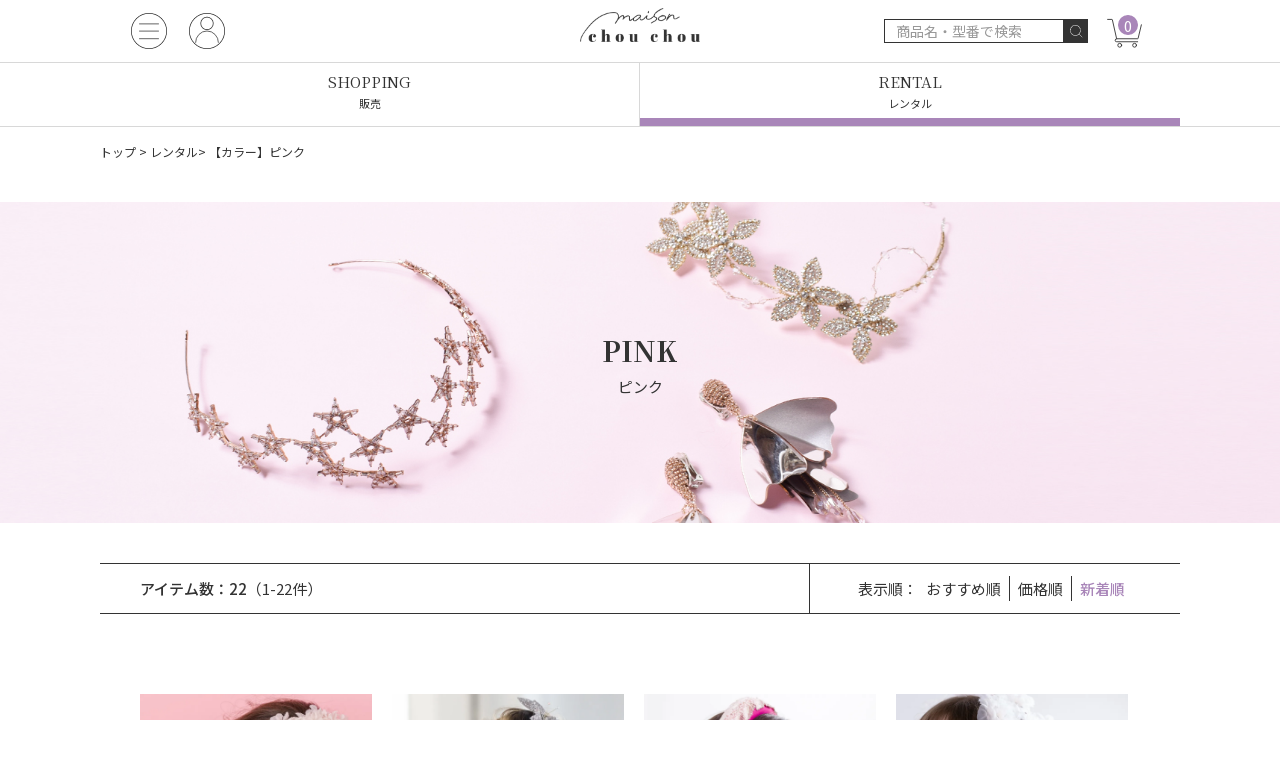

--- FILE ---
content_type: text/html; charset=EUC-JP
request_url: https://m-chouchou.com/?mode=grp&gid=2589865&sort=n
body_size: 8309
content:
<!DOCTYPE html PUBLIC "-//W3C//DTD XHTML 1.0 Transitional//EN" "http://www.w3.org/TR/xhtml1/DTD/xhtml1-transitional.dtd">
<html xmlns:og="http://ogp.me/ns#" xmlns:fb="http://www.facebook.com/2008/fbml" xmlns:mixi="http://mixi-platform.com/ns#" xmlns="http://www.w3.org/1999/xhtml" xml:lang="ja" lang="ja" dir="ltr">
<head>
<meta http-equiv="content-type" content="text/html; charset=euc-jp" />
<meta http-equiv="X-UA-Compatible" content="IE=edge,chrome=1" />
<title>【カラー】ピンク - ブライダルアクセサリーの通販・レンタルなら『メゾンシュシュ』</title>
<meta name="Keywords" content="【カラー】ピンク,ダブスタ,通販,ダブル スタンダード クロージング,キャットウィスカーズ,ソブ,sov,ヴァニラクチュール,VANILLA CoUTURE,emu,エミュ,ブーツ,イランイラン,シュシュ,トムス,toms,オルガブランカ,ブランダル,ウエディング,ヘッド,アクセ,アルピナマダム" />
<meta name="Description" content="ブライダル(ウェディング・ウエディング)アクセサリーの通販・レンタルならメゾンシュシュ。花嫁さまに大人気のおしゃれで洗練されたヘッドドレスやイヤリング・ピアス、ネックレス、ブレスレットなど海外のブライダルアクセサリーが通販・レンタルできます。オルガブランカ、ヴァニラクチュール正規販売。" />
<meta name="Author" content="maison chouchou" />
<meta name="Copyright" content="maison chouchou" />
<meta http-equiv="content-style-type" content="text/css" />
<meta http-equiv="content-script-type" content="text/javascript" />
<link rel="stylesheet" href="https://m-chouchou.com/css/framework/colormekit.css" type="text/css" />
<link rel="stylesheet" href="https://m-chouchou.com/css/framework/colormekit-responsive.css" type="text/css" />
<link rel="stylesheet" href="https://img07.shop-pro.jp/PA01117/733/css/100/index.css?cmsp_timestamp=20260113185443" type="text/css" />

<link rel="alternate" type="application/rss+xml" title="rss" href="https://m-chouchou.com/?mode=rss" />
<link rel="alternate" media="handheld" type="text/html" href="https://m-chouchou.com/?mode=grp&gid=2589865&sort=n" />
<link rel="shortcut icon" href="https://img07.shop-pro.jp/PA01117/733/favicon.ico?cmsp_timestamp=20240522141254" />
<script type="text/javascript" src="//ajax.googleapis.com/ajax/libs/jquery/1.7.2/jquery.min.js" ></script>
<meta property="og:title" content="【カラー】ピンク - ブライダルアクセサリーの通販・レンタルなら『メゾンシュシュ』" />
<meta property="og:description" content="ブライダル(ウェディング・ウエディング)アクセサリーの通販・レンタルならメゾンシュシュ。花嫁さまに大人気のおしゃれで洗練されたヘッドドレスやイヤリング・ピアス、ネックレス、ブレスレットなど海外のブライダルアクセサリーが通販・レンタルできます。オルガブランカ、ヴァニラクチュール正規販売。" />
<meta property="og:url" content="https://m-chouchou.com?mode=grp&gid=2589865&sort=n" />
<meta property="og:site_name" content="ブライダルアクセサリーの通販・レンタルなら『メゾンシュシュ』" />
<meta property="og:image" content=""/>
<script>
  (function(i,s,o,g,r,a,m){i['GoogleAnalyticsObject']=r;i[r]=i[r]||function(){
  (i[r].q=i[r].q||[]).push(arguments)},i[r].l=1*new Date();a=s.createElement(o),
  m=s.getElementsByTagName(o)[0];a.async=1;a.src=g;m.parentNode.insertBefore(a,m)
  })(window,document,'script','//www.google-analytics.com/analytics.js','ga');

  ga('create', 'UA-24514497-2', 'auto');
  ga('send', 'pageview');

</script>

<script>
  var Colorme = {"page":"product_list","shop":{"account_id":"PA01117733","title":"\u30d6\u30e9\u30a4\u30c0\u30eb\u30a2\u30af\u30bb\u30b5\u30ea\u30fc\u306e\u901a\u8ca9\u30fb\u30ec\u30f3\u30bf\u30eb\u306a\u3089\u300e\u30e1\u30be\u30f3\u30b7\u30e5\u30b7\u30e5\u300f"},"basket":{"total_price":0,"items":[]},"customer":{"id":null}};

  (function() {
    function insertScriptTags() {
      var scriptTagDetails = [];
      var entry = document.getElementsByTagName('script')[0];

      scriptTagDetails.forEach(function(tagDetail) {
        var script = document.createElement('script');

        script.type = 'text/javascript';
        script.src = tagDetail.src;
        script.async = true;

        if( tagDetail.integrity ) {
          script.integrity = tagDetail.integrity;
          script.setAttribute('crossorigin', 'anonymous');
        }

        entry.parentNode.insertBefore(script, entry);
      })
    }

    window.addEventListener('load', insertScriptTags, false);
  })();
</script>
<script async src="https://zen.one/analytics.js"></script>
</head>
<body>
<meta name="colorme-acc-payload" content="?st=1&pt=10033&ut=2589865&at=PA01117733&v=20260116124342&re=&cn=cab166e514813b72b9c2ce15004453e0" width="1" height="1" alt="" /><script>!function(){"use strict";Array.prototype.slice.call(document.getElementsByTagName("script")).filter((function(t){return t.src&&t.src.match(new RegExp("dist/acc-track.js$"))})).forEach((function(t){return document.body.removeChild(t)})),function t(c){var r=arguments.length>1&&void 0!==arguments[1]?arguments[1]:0;if(!(r>=c.length)){var e=document.createElement("script");e.onerror=function(){return t(c,r+1)},e.src="https://"+c[r]+"/dist/acc-track.js?rev=3",document.body.appendChild(e)}}(["acclog001.shop-pro.jp","acclog002.shop-pro.jp"])}();</script><head>
  <meta name="viewport" content="width=device-width, initial-scale=1.0">
</head>
<link rel="stylesheet" href="https://m-chouchou.sakura.ne.jp/m-chouchou21/assets/css/style.min.css">
<div class="wrapper">
  <header>
    <div class="header-inner">
      <div class="header-content">
        <div class="header-left">
          <button id="menu-btn">
            <img class="menu-icon" src="https://m-chouchou.sakura.ne.jp/m-chouchou21/assets/images/mcw_icon_2.svg" alt="menu-icon">
            <img class="menu-close-icon" src="https://m-chouchou.sakura.ne.jp/m-chouchou21/assets/images/mcw_icon_3.svg" alt="menu-close-icon">
          </button>
          <a id="myaccount-pc" href="https://m-chouchou.com/?mode=myaccount">
            <img src="https://m-chouchou.sakura.ne.jp/m-chouchou21/assets/images/mcw_icon_1.svg" alt="">
          </a>
        </div>
        <a class="header-logo" href="https://m-chouchou.com/"><img src="https://m-chouchou.sakura.ne.jp/m-chouchou21/assets/images/logo.png" alt="logo"></a>
        <ul class="header-right">
          <li>
            <button id="search-btn">
              <img src="https://m-chouchou.sakura.ne.jp/m-chouchou21/assets/images/mcw_icon_8.svg" alt="">
            </button>
            <form class="search-form-pc" action="https://m-chouchou.com/" method="GET">
              <input type="hidden" name="mode" value="srh" /><input type="hidden" name="sort" value="n" />
              <div class="search-form-pc-inner">
                <input type="text" name="keyword" placeholder="商品名・型番で検索" /><button id="srch-form-pc-btn" type="submit"><img src="https://m-chouchou.sakura.ne.jp/m-chouchou21/assets/images/search_icon_wh.svg" alt=""></button>
              </div>
            </form>
            <div id="search-menu-sp">
              <div id="menu-search-form-sp">
                <form action="https://m-chouchou.com/" method="GET">
                  <input type="hidden" name="mode" value="srh" /><input type="hidden" name="sort" value="n" />
                  <div class="search-form-inner">
                    <input type="text" name="keyword" placeholder="商品名・型番で検索" />
                    <button id="prd-srch-btn-sp" type="submit"><img src="https://m-chouchou.sakura.ne.jp/m-chouchou21/assets/images/search_icon_wh.svg" alt=""></button>
                  </div>
                </form>
              </div>
            </div>
          </li>
          <li>
            <a id="incart-btn" href="https://m-chouchou.com/cart/proxy/basket?shop_id=PA01117733&shop_domain=m-chouchou.com">
              <span>0</span>
              <img src="https://m-chouchou.sakura.ne.jp/m-chouchou21/assets/images/mcw_icon_4.svg" alt="">
            </a>
          </li>
        </ul>
        <nav id="header-menu">
          <div class="header-wed-ren-navi-container">
            <ul class="header-wed-ren-navi">
              <li class="wed">
                <span class="navi-title">SHOPPING</span><div class="desc">販売</div>
              </li>
              <li class="ren">
                <span class="navi-title">RENTAL</span><div class="desc">レンタル</div>
              </li>
            </ul>
          </div>
          <div id="menu-sec01">
            <a id="myaccount" href="https://m-chouchou.com/?mode=myaccount">
              <img src="https://m-chouchou.sakura.ne.jp/m-chouchou21/assets/images/mcw_icon_1.svg" alt="">
            </a>
            <div id="menu-search-form">
              <form action="https://m-chouchou.com/" method="GET">
                <input type="hidden" name="mode" value="srh" /><input type="hidden" name="sort" value="n" />
                <div class="search-form-inner">
                  <input type="text" name="keyword" placeholder="商品名・型番で検索" />
                  <button id="prd-srch-btn" type="submit"><img src="https://m-chouchou.sakura.ne.jp/m-chouchou21/assets/images/search_icon_wh.svg" alt=""></button>
                </div>
              </form>
            </div>
          </div>
          <div id="menu-sec02">
            <ul class="menu-list wed">
              <li class="menu-single">
                <div class="menu-item-head">
                  <span class="title">ITEMS</span>
                  <span class="sub">【販売】アイテムで選ぶ</span>
                </div>
                <div class="menu-item-body">
                  <ul class="item-list">
                    <li>
                      <a href="?mode=grp&gid=1304386&sort=n">
                        <img src="https://m-chouchou.sakura.ne.jp/m-chouchou21/assets/images/item_dum.jpg" alt="">
                        <div class="name">ヘッドドレス</div>
                      </a>
                    </li>
                    <li>
                      <a href="?mode=grp&gid=1304387&sort=n">
                        <img src="https://m-chouchou.sakura.ne.jp/common/images/header/menu2018/menu_earring.jpg" alt="">
                        <div class="name">イヤリング&ピアス</div>
                      </a>
                    </li>
                    <li>
                      <a href="?mode=grp&gid=1338901&sort=n">
                        <img src="https://m-chouchou.sakura.ne.jp/common/images/header/menu2018/menu_necklace.jpg" alt="">
                        <div class="name">ネックレス</div>
                      </a>
                    </li>
                    <li>
                      <a href="?mode=grp&gid=1304388&sort=n">
                        <img src="https://m-chouchou.sakura.ne.jp/common/images/header/menu2018/menu_bracelet.jpg" alt="">
                        <div class="name">ブレスレット</div>
                      </a>
                    </li>
                    <li>
                      <a href="?mode=grp&gid=1722435&sort=n">
                        <img src="https://m-chouchou.sakura.ne.jp/common/images/header/menu2018/menu_vg.jpg" alt="">
                        <div class="name">ベール&グローブ</div>
                      </a>
                    </li>
                  </ul>
                </div>
              </li>
              <li class="menu-single">
                <div class="menu-item-head">
                  <span class="title">BRAND</span>
                  <span class="sub">【販売】ブランドで選ぶ</span>
                </div>
                <div class="menu-item-body">
                  <ul class="brand-lst">
                    <li>
                      <a href="?mode=cate&cbid=2068373&csid=0&sort=n">
                        <img src="https://m-chouchou.sakura.ne.jp/m-chouchou21/assets/images/orga.jpg" alt="">
                        <div class="name">オルガブランカ</div>
                      </a>
                    </li>
                    <li>
                      <a href="?mode=cate&cbid=2281164&csid=0&sort=n">
                        <img src="https://m-chouchou.sakura.ne.jp/m-chouchou21/assets/images/franc.jpg" alt="">
                        <div class="name">フランブルーム</div>
                      </a>
                    </li>
                    <li>
                      <a href="?mode=cate&cbid=2168155&csid=0&sort=n">
                        <img src="https://m-chouchou.sakura.ne.jp/m-chouchou21/assets/images/mimi.jpg" alt="">
                        <div class="name">ミミキャネル</div>
                      </a>
                    </li>
                    <li>
                      <a href="?mode=cate&cbid=2583330&csid=0&sort=n">
                        <img src="https://m-chouchou.sakura.ne.jp/m-chouchou21/assets/images/bibi.jpg" alt="">
                        <div class="name">ビビアディティ</div>　
                      </a>
                    </li>
                    <li>
                      <a href="?mode=cate&csid=0&cbid=884345&sort=n">
                        <img src="https://m-chouchou.sakura.ne.jp/m-chouchou21/assets/images/vc.jpg" alt="">
                        <div class="name">ヴァニラクチュール</div>　
                      </a>
                    </li>
                  </ul>
                </div>
              </li>
              <li class="menu-single">
                <div class="menu-item-head">
                  <span class="title">COLOR</span>
                  <span class="sub">カラーで選ぶ</span>
                </div>
                <div class="menu-item-body">
                  <ul class="color-list">
                    <li class="color-single">
                      <a class="color-single-inner" href="?mode=grp&gid=2589178&sort=n">
                        <span class="color c1"></span>
                        <span>ホワイト</span>
                      </a>
                    </li>
                    <li class="color-single">
                      <a class="color-single-inner" href="?mode=grp&gid=2589180&sort=n">
                        <span class="color c2"></span>
                        <span>ゴールド</span>
                      </a>
                    </li>
                    <li class="color-single">
                      <a class="color-single-inner" href="?mode=grp&gid=2589181&sort=n">
                        <span class="color c3"></span>
                        <span>シルバー</span>
                      </a>
                    </li>
                    <li class="color-single">
                      <a class="color-single-inner" href="?mode=grp&gid=2589844&sort=n">
                        <span class="color c4"></span>
                        <span>ピンク</span>
                      </a>
                    </li>
                    <li class="color-single">
                      <a class="color-single-inner" href="?mode=grp&gid=2589850&sort=n">
                        <span class="color c6"></span>
                        <span>グリーン</span>
                      </a>
                    </li>
                  </ul>
                </div>
              </li>
              <li>
                <ul class="menu-guide">
                  <li><a href="?mode=f5">お買い物ガイド</a></li>
                  <li><a href="?mode=f6">よくある質問</a></li>
                  <li><a href="https://maison-chouchou.shop-pro.jp/secure/?shop_id=PA01117733&tmpl_type=51&mode=inq">メールでお問い合わせ</a></li>
                  <li><a href="?mode=f1" class="top-back">ショッピングトップに戻る</a></li>
                </ul>
              </li>
            </ul>
            <ul class="menu-list ren">
              <li class="menu-single">
                <div class="menu-item-head">
                  <span class="title">ITEMS</span>
                  <span class="sub">【レンタル】アイテムで選ぶ</span>
                </div>
                <div class="menu-item-body">
                  <ul class="item-list">
                    <li>
                      <a href="?mode=grp&gid=2357156&sort=n">
                        <img src="https://m-chouchou.sakura.ne.jp/common/images/header/rental/r_h.jpg" alt="">
                        <div class="name">ヘッドドレス</div>
                      </a>
                    </li>
                    <li>
                      <a href="?mode=grp&gid=2357160&sort=n">
                        <img src="https://m-chouchou.sakura.ne.jp/common/images/header/rental/r_ep.jpg" alt="">
                        <div class="name">イヤリング&ピアス</div>
                      </a>
                    </li>
                    <li>
                      <a href="?mode=grp&gid=2357157&sort=n">
                        <img src="https://m-chouchou.sakura.ne.jp/common/images/header/rental/r_n.jpg" alt="">
                        <div class="name">ネックレス</div>
                      </a>
                    </li>
                    <li>
                      <a href="?mode=grp&gid=2357162&sort=n">
                        <img src="https://m-chouchou.sakura.ne.jp/common/images/header/rental/r_b.jpg" alt="">
                        <div class="name">ブレスレット</div>
                      </a>
                    </li>
                    <li>
                      <a href="?mode=grp&gid=2357163&sort=n">
                        <img src="https://m-chouchou.sakura.ne.jp/common/images/header/rental/r_vg.jpg" alt="">
                        <div class="name">ベール&グローブ</div>
                      </a>
                    </li>
                  </ul>
                </div>
              </li>
              <li class="menu-single">
                <div class="menu-item-head">
                  <span class="title">BRAND</span>
                  <span class="sub">【レンタル】ブランドで選ぶ</span>
                </div>
                <div class="menu-item-body">
                  <ul class="brand-lst">
                    <li>
                      <a href="?mode=cate&cbid=2576576&csid=0&sort=n"><img src="https://m-chouchou.sakura.ne.jp/m-chouchou21/assets/images/r_fb.jpg" alt=""><div class="name">フランブルーム</div></a>
                    </li>
                    <li>
                      <a href="?mode=cate&cbid=2576574&csid=0&sort=n"><img src="https://m-chouchou.sakura.ne.jp/m-chouchou21/assets/images/r_mimi.jpg" alt=""><div class="name">ミミキャネル</div></a>
                    </li>
                    <li>
                      <a href="?mode=cate&cbid=2583328&csid=0&sort=n"><img src="https://m-chouchou.sakura.ne.jp/m-chouchou21/assets/images/r_bibi.jpg" alt=""><div class="name">ビビアディティ</div></a>
                    </li>
                    <li>
                      <a href="?mode=cate&cbid=2588653&csid=0&sort=n"><img src="https://m-chouchou.sakura.ne.jp/m-chouchou21/assets/images/r_vc.jpg" alt=""><div class="name">ヴァニラクチュール</div></a>
                    </li>
                    <li>
                      <a href="?mode=cate&cbid=2589042&csid=0&sort=n"><img src="https://m-chouchou.sakura.ne.jp/m-chouchou21/assets/images/r_sb.jpg" alt=""><div class="name">人気海外ブランド</div></a>
                    </li>
                    <li>
                      <a href="?mode=cate&cbid=2589042&csid=1&sort=n"><img src="https://m-chouchou.sakura.ne.jp/m-chouchou21/assets/images/r_sb_os.jpg" alt=""><div class="name">オスカーデラレンタ</div></a>
                    </li>
                    <li>
                      <a href="?mode=cate&cbid=2589042&csid=2&sort=n"><img src="https://m-chouchou.sakura.ne.jp/m-chouchou21/assets/images/r_sb_sb.jpg" alt=""><div class="name">ステファニーブラウン</div></a>
                    </li>
                    <li>
                      <a href="?mode=cate&cbid=2589042&csid=3&sort=n"><img src="https://m-chouchou.sakura.ne.jp/m-chouchou21/assets/images/r_sb_ch.jpg" alt=""><div class="name">クロエ</div></a>
                    </li>
                    <li>
                      <a href="?mode=cate&cbid=2589042&csid=4&sort=n"><img src="https://m-chouchou.sakura.ne.jp/m-chouchou21/assets/images/r_sb_tb.jpg" alt=""><div class="name">トリーバーチ</div></a>
                    </li>
                    <li>
                      <a href="?mode=cate&cbid=2589042&csid=5&sort=n"><img src="https://m-chouchou.sakura.ne.jp/m-chouchou21/assets/images/r_sb_mm.jpg" alt=""><div class="name">メゾンマルジェラ</div></a>
                    </li>
                    <li>
                      <a href="?mode=cate&cbid=2589082&csid=0&sort=n"><img src="https://m-chouchou.sakura.ne.jp/m-chouchou21/assets/images/r_si.jpg" alt=""><div class="name">セレクト一点物</div></a>
                    </li>
                  </ul>
                </div>
              </li>
              <li class="menu-single">
                <div class="menu-item-head">
                  <span class="title">COLOR</span>
                  <span class="sub">カラーで選ぶ</span>
                </div>
                <div class="menu-item-body">
                  <ul class="color-list">
                    <li class="color-single">
                      <a class="color-single-inner" href="?mode=grp&gid=2589858&sort=n">
                        <span class="color c1"></span>
                        <span>ホワイト</span>
                      </a>
                    </li>
                    <li class="color-single">
                      <a class="color-single-inner" href="?mode=grp&gid=2589861&sort=n">
                        <span class="color c2"></span>
                        <span>ゴールド</span>
                      </a>
                    </li>
                    <li class="color-single">
                      <a class="color-single-inner" href="?mode=grp&gid=2589862&sort=n">
                        <span class="color c3"></span>
                        <span>シルバー</span>
                      </a>
                    </li>
                    <li class="color-single">
                      <a class="color-single-inner" href="?mode=grp&gid=2589865&sort=n">
                        <span class="color c4"></span>
                        <span>ピンク</span>
                      </a>
                    </li>
                    <li class="color-single">
                      <a class="color-single-inner" href="?mode=grp&gid=2589870&sort=n">
                        <span class="color c6"></span>
                        <span>グリーン</span>
                      </a>
                    </li>
                  </ul>
                </div>
              </li>
              <li>
                <ul class="menu-guide">
                  <li><a href="?mode=f11">レンタル利用規約</a></li>
                  <li><a href="?mode=f10">レンタルの流れ</a></li>
                  <li><a href="?mode=f12">よくある質問</a></li>
                  <li><a href="https://maison-chouchou.shop-pro.jp/secure/?shop_id=PA01117733&tmpl_type=51&mode=inq">メールでお問い合わせ</a></li>
                  <li><a href="?mode=f4" class="top-back">レンタルトップに戻る</a></li>
                </ul>
              </li>
            </ul>
            <ul class="menu-sns-lst">
              
              <li><a href="https://instagram.com/maison_chouchou" target="_blank"><img src="https://m-chouchou.sakura.ne.jp/m-chouchou21/assets/images/insta_icon.svg" alt="insta_icon"></a></li>
              <li><a href="https://line.me/R/ti/p/%40onk8043l" target="_blank"><img src="https://m-chouchou.sakura.ne.jp/m-chouchou21/assets/images/line_icon.svg" alt="line_icon"></a></li>
            </ul>
          </div>
        </nav>
      </div>
      <div class="header-wed-ren-navi-container links">
        <ul class="header-wed-ren-navi">
          <li class="wed">
            <a href="?mode=f1">
              <span class="navi-title">SHOPPING</span><div class="desc">販売</div>
            </a>
          </li>
          <li class="ren">
            <a href="?mode=f4">
              <span class="navi-title">RENTAL</span><div class="desc">レンタル</div>
            </a>
          </li>
        </ul>
      </div>
    </div>
  </header>
  <div class="container">
          <link rel="stylesheet" type="text/css" href="https://m-chouchou.sakura.ne.jp/m-chouchou21/assets/slick/slick.css"/>
<link rel="stylesheet" type="text/css" href="https://m-chouchou.sakura.ne.jp/m-chouchou21/assets/slick/slick-theme.css"/>
<div id="archive">
  <ol class="breadcrumb">
    
    <li><a href="./">トップ</a></li>
    
          
              <li>> <a href="https://m-chouchou.com/?mode=grp&gid=2589865&sort=n">【カラー】ピンク</a></li>
            </ol>
  
  <div class="brand-main-wrapper">
    <div class="brand-slider-container">
      <div class="brand-slider" id="brand-slider">
      </div>
    </div>
    <div class="brand-desc">
      <div class="title" id="brand-desc-title">ブライダル アクセ ブランド francbloom( フランブルーム )</div>
      <div class="detail" id="brand-desc-detail">女性ごころをくすぐる世界観を一人でも多くの花嫁に体験してほしい。<br>そんな想いから、フェミニンで美しいフォルムにこだわったハンドメイドアクセサリーです。</div>
    </div>
    <div class="brand-items">
      <div class="title">
        <h2>BRAND</h2>
        <div class="sub">取扱ブランド</div>
      </div>
      <ul class="bi-list" id="bi-list"></ul>
    </div>
  </div>
  <div class="brand-sub" id="brand-sub">
    <div class="brand-sub-inner">
      <h2 id="brand-sub-title"></h2>
      <div id="brand-sub-desc"></div>
    </div>
  </div>
  <section class="item-head-container">
    <div class="item-head-inner-sp">
      <ul class="item-head" id="item-head-sp">
      </ul>
    </div>
    <div class="item-head-inner-pc">
      <ul class="item-head" id="item-head-pc">
      </ul>
    </div>
  </section>
  <section id="waso">
  </section>
  <section class="ranking" id="ranking">
    <div class="ranking-inner">
      <div class="title">
        <div class="title-inner">
          <h2>RANKING</h2>
          <div class="date">00.00~00.00</div>
        </div>
      </div>
      <ol class="rank-items" id="rank-items">
      </ol>
    </div>
  </section>
  <div class="prd-lst-info">
    <div class="prd-num-container">
      <span class="prd-num">アイテム数：22</span><span class="prd-num-start-end">（1-22件）</span>
    </div>
    <div class="prd-sort-lst-container">
      <span class="lst-name">表示順：</span>
      <ul class="prd-sort-lst">
                <li><a href="?mode=grp&gid=2589865">おすすめ順</a></li>
                        <li><a href="?mode=grp&gid=2589865&sort=p">価格順</a></li>
                        <li class="active">新着順</li>
                </li>
      </ul>
    </div>
  </div>
    <ul class="prd-lst">
        <li>
      <a class="prd-single" href="?pid=183343315">
        <div class="prd-single-img-wrapper">
          <div class="prd-single-img" style="background-image: url(https://img07.shop-pro.jp/PA01117/733/product/183343315.jpg?cmsp_timestamp=20241031140206);">
                                  </div>
        </div>
        <div class="desc">
          <span class="name"><img class='new_mark_img1' src='https://img.shop-pro.jp/img/new/icons8.gif' style='border:none;display:inline;margin:0px;padding:0px;width:auto;' />【R】Molle(モル)ヘッドドレス(ピンク)RENTAL Mimi Cannelle(レンタル ミミ キャネル)</span>
          <div class="price">
                      10,000円(税込11,000円)
                    </div>
        </div>
      </a>
    </li>
        <li>
      <a class="prd-single" href="?pid=183343292">
        <div class="prd-single-img-wrapper">
          <div class="prd-single-img" style="background-image: url(https://img07.shop-pro.jp/PA01117/733/product/183343292.jpg?cmsp_timestamp=20241031140200);">
                                  </div>
        </div>
        <div class="desc">
          <span class="name"><img class='new_mark_img1' src='https://img.shop-pro.jp/img/new/icons8.gif' style='border:none;display:inline;margin:0px;padding:0px;width:auto;' />【R】Marbrite(マーブライト)ヘッドピン(ピンク)RENTAL Mimi Cannelle(レンタル ミミ キャネル)</span>
          <div class="price">
                      10,000円(税込11,000円)
                    </div>
        </div>
      </a>
    </li>
        <li>
      <a class="prd-single" href="?pid=182382015">
        <div class="prd-single-img-wrapper">
          <div class="prd-single-img" style="background-image: url(https://img07.shop-pro.jp/PA01117/733/product/182382015.jpg?cmsp_timestamp=20240830163656);">
                                  </div>
        </div>
        <div class="desc">
          <span class="name"><img class='new_mark_img1' src='https://img.shop-pro.jp/img/new/icons8.gif' style='border:none;display:inline;margin:0px;padding:0px;width:auto;' />【R】Roseo(ロゼオ)ヘッドドレス(ピンク)RENTAL SELECT ITEM（レンタル セレクト アイテム） </span>
          <div class="price">
                      12,000円(税込13,200円)
                    </div>
        </div>
      </a>
    </li>
        <li>
      <a class="prd-single" href="?pid=177402869">
        <div class="prd-single-img-wrapper">
          <div class="prd-single-img" style="background-image: url(https://img07.shop-pro.jp/PA01117/733/product/177402869.jpg?cmsp_timestamp=20231001174021);">
                                  </div>
        </div>
        <div class="desc">
          <span class="name"><img class='new_mark_img1' src='https://img.shop-pro.jp/img/new/icons8.gif' style='border:none;display:inline;margin:0px;padding:0px;width:auto;' />【R】Anrouler(アンルレ)ヘッドドレス(ベビーピンク)RENTAL Mimi Cannelle(レンタル ミミ キャネル)</span>
          <div class="price">
                      10,000円(税込11,000円)
                    </div>
        </div>
      </a>
    </li>
        <li>
      <a class="prd-single" href="?pid=170566802">
        <div class="prd-single-img-wrapper">
          <div class="prd-single-img" style="background-image: url(https://img07.shop-pro.jp/PA01117/733/product/170566802.jpg?cmsp_timestamp=20220926184413);">
                                  </div>
        </div>
        <div class="desc">
          <span class="name"><img class='new_mark_img1' src='https://img.shop-pro.jp/img/new/icons8.gif' style='border:none;display:inline;margin:0px;padding:0px;width:auto;' />【R】Dorothy(ドロシー)ヘッドドレス(ピンク)RENTAL Mimi Cannelle(レンタル ミミ キャネル)</span>
          <div class="price">
                      13,000円(税込14,300円)
                    </div>
        </div>
      </a>
    </li>
        <li>
      <a class="prd-single" href="?pid=170317099">
        <div class="prd-single-img-wrapper">
          <div class="prd-single-img" style="background-image: url(https://img07.shop-pro.jp/PA01117/733/product/170317099.jpg?cmsp_timestamp=20230923061612);">
                                  </div>
        </div>
        <div class="desc">
          <span class="name"><img class='new_mark_img1' src='https://img.shop-pro.jp/img/new/icons8.gif' style='border:none;display:inline;margin:0px;padding:0px;width:auto;' />【R】Fluffy(フルッフィー)フィンガーチップベール(ベビーピンク)RENTAL SELECT ITEM（レンタル セレクト アイテム）</span>
          <div class="price">
                      10,000円(税込11,000円)
                    </div>
        </div>
      </a>
    </li>
        <li>
      <a class="prd-single" href="?pid=150016469">
        <div class="prd-single-img-wrapper">
          <div class="prd-single-img" style="background-image: url(https://img07.shop-pro.jp/PA01117/733/product/150016469.jpg?cmsp_timestamp=20240410165556);">
                                  </div>
        </div>
        <div class="desc">
          <span class="name">【R】Large Impatiens Earring(ラージインパチェンスイヤリング)(ピンクゴールド)Oscar de la Renta(オスカーデラレンタ)</span>
          <div class="price">
                      13,000円(税込14,300円)
                    </div>
        </div>
      </a>
    </li>
        <li>
      <a class="prd-single" href="?pid=150014432">
        <div class="prd-single-img-wrapper">
          <div class="prd-single-img" style="background-image: url(https://img07.shop-pro.jp/PA01117/733/product/150014432.jpg?cmsp_timestamp=20230314010133);">
                                  </div>
        </div>
        <div class="desc">
          <span class="name">【R】Classic Short Tassel Earring(クラシックショートタッセルイヤリング)(ライトピンク)Oscar de la Renta(オスカーデラレンタ)</span>
          <div class="price">
                      7,000円(税込7,700円)
                    </div>
        </div>
      </a>
    </li>
        <li>
      <a class="prd-single" href="?pid=150014431">
        <div class="prd-single-img-wrapper">
          <div class="prd-single-img" style="background-image: url(https://img07.shop-pro.jp/PA01117/733/product/150014431.jpg?cmsp_timestamp=20241025134319);">
                                  </div>
        </div>
        <div class="desc">
          <span class="name">【R】Classic Short Tassel Earring(クラシックショートタッセルイヤリング)(コーラルピンク)Oscar de la Renta(オスカーデラレンタ)</span>
          <div class="price">
                      7,000円(税込7,700円)
                    </div>
        </div>
      </a>
    </li>
        <li>
      <a class="prd-single" href="?pid=149677268">
        <div class="prd-single-img-wrapper">
          <div class="prd-single-img" style="background-image: url(https://img07.shop-pro.jp/PA01117/733/product/149677268.jpg?cmsp_timestamp=20210527185809);">
                                  </div>
        </div>
        <div class="desc">
          <span class="name">【R】Fleurage Earringe&Pierce(フルラージュイヤリング&ピアス)(ピンクゴールド)RENTAL Mimi Cannelle(レンタル ミミ キャネル)</span>
          <div class="price">
                      6,500円(税込7,150円)
                    </div>
        </div>
      </a>
    </li>
        <li>
      <a class="prd-single" href="?pid=149661403">
        <div class="prd-single-img-wrapper">
          <div class="prd-single-img" style="background-image: url(https://img07.shop-pro.jp/PA01117/733/product/149661403.jpg?cmsp_timestamp=20210527185807);">
                                  </div>
        </div>
        <div class="desc">
          <span class="name">【R】Small Fleurage Earring&Pierce(スモールフルラージュイヤリング&ピアス)(ピンクゴールド)RENTAL Mimi Cannelle(レンタル ミミ キャネル)</span>
          <div class="price">
                      3,000円(税込3,300円)
                    </div>
        </div>
      </a>
    </li>
        <li>
      <a class="prd-single" href="?pid=149660325">
        <div class="prd-single-img-wrapper">
          <div class="prd-single-img" style="background-image: url(https://img07.shop-pro.jp/PA01117/733/product/149660325.jpg?cmsp_timestamp=20210527185805);">
                                  </div>
        </div>
        <div class="desc">
          <span class="name">【R】Fleurage Necklacet(フルラージュネックレス)(ピンクゴールド)RENTAL Mimi Cannelle(レンタル ミミ キャネル)</span>
          <div class="price">
                      15,000円(税込16,500円)
                    </div>
        </div>
      </a>
    </li>
        <li>
      <a class="prd-single" href="?pid=149658788">
        <div class="prd-single-img-wrapper">
          <div class="prd-single-img" style="background-image: url(https://img07.shop-pro.jp/PA01117/733/product/149658788.jpg?cmsp_timestamp=20210527185802);">
                                  </div>
        </div>
        <div class="desc">
          <span class="name">【R】Fleurage Bracelet(フルラージュブレスレット)(ピンクゴールド)RENTAL Mimi Cannelle(レンタル ミミ キャネル)</span>
          <div class="price">
                      10,000円(税込11,000円)
                    </div>
        </div>
      </a>
    </li>
        <li>
      <a class="prd-single" href="?pid=148581175">
        <div class="prd-single-img-wrapper">
          <div class="prd-single-img" style="background-image: url(https://img07.shop-pro.jp/PA01117/733/product/148581175.jpg?cmsp_timestamp=20210527185708);">
                                  </div>
        </div>
        <div class="desc">
          <span class="name">【R】Peri Winkle(ペリウィンクル)ヘッドドレス(ピンクゴールド)RENTAL francbloom(レンタル フランブルーム)</span>
          <div class="price">
                      12,000円(税込13,200円)
                    </div>
        </div>
      </a>
    </li>
        <li>
      <a class="prd-single" href="?pid=148581171">
        <div class="prd-single-img-wrapper">
          <div class="prd-single-img" style="background-image: url(https://img07.shop-pro.jp/PA01117/733/product/148581171.jpg?cmsp_timestamp=20210527185706);">
                                  </div>
        </div>
        <div class="desc">
          <span class="name">【R】Stardust(スターダスト)ヘッドクラウン(ピンクゴールド)RENTAL francbloom(レンタル フランブルーム)</span>
          <div class="price">
                      12,000円(税込13,200円)
                    </div>
        </div>
      </a>
    </li>
        <li>
      <a class="prd-single" href="?pid=148564577">
        <div class="prd-single-img-wrapper">
          <div class="prd-single-img" style="background-image: url(https://img07.shop-pro.jp/PA01117/733/product/148564577.jpg?cmsp_timestamp=20210527185656);">
                                  </div>
        </div>
        <div class="desc">
          <span class="name">【R】Bellanca(べランカ)ヘッドドレス(ピンクゴールド)RENTAL francbloom(レンタル フランブルーム)</span>
          <div class="price">
                      16,000円(税込17,600円)
                    </div>
        </div>
      </a>
    </li>
        <li>
      <a class="prd-single" href="?pid=148564575">
        <div class="prd-single-img-wrapper">
          <div class="prd-single-img" style="background-image: url(https://img07.shop-pro.jp/PA01117/733/product/148564575.jpg?cmsp_timestamp=20210527185654);">
                                  </div>
        </div>
        <div class="desc">
          <span class="name">【R】Bellanca(べランカ)ヘッドクラウン(ピンクゴールド)RENTAL francbloom(レンタル フランブルーム)</span>
          <div class="price">
                      10,000円(税込11,000円)
                    </div>
        </div>
      </a>
    </li>
        <li>
      <a class="prd-single" href="?pid=148460014">
        <div class="prd-single-img-wrapper">
          <div class="prd-single-img" style="background-image: url(https://img07.shop-pro.jp/PA01117/733/product/148460014.jpg?cmsp_timestamp=20210527185752);">
                                  </div>
        </div>
        <div class="desc">
          <span class="name">【R】Baby Sunrose(ベビーサンローズ)ヘッドピン(ゴールド)RENTAL Mimi Cannelle(レンタル ミミ キャネル)</span>
          <div class="price">
                      13,000円(税込14,300円)
                    </div>
        </div>
      </a>
    </li>
        <li>
      <a class="prd-single" href="?pid=148436642">
        <div class="prd-single-img-wrapper">
          <div class="prd-single-img" style="background-image: url(https://img07.shop-pro.jp/PA01117/733/product/148436642.jpg?cmsp_timestamp=20210527185726);">
                                  </div>
        </div>
        <div class="desc">
          <span class="name">【R】Helene(エレーヌ)ヘッドドレス(ピンク)RENTAL Mimi Cannelle(レンタル ミミ キャネル)</span>
          <div class="price">
                      16,000円(税込17,600円)
                    </div>
        </div>
      </a>
    </li>
        <li>
      <a class="prd-single" href="?pid=148431475">
        <div class="prd-single-img-wrapper">
          <div class="prd-single-img" style="background-image: url(https://img07.shop-pro.jp/PA01117/733/product/148431475.jpg?cmsp_timestamp=20210527185717);">
                                  </div>
        </div>
        <div class="desc">
          <span class="name">【R】Parfait(パルフェ)ヘッドドレス(ピンク)RENTAL Mimi Cannelle(レンタル ミミ キャネル)</span>
          <div class="price">
                      10,000円(税込11,000円)
                    </div>
        </div>
      </a>
    </li>
        <li>
      <a class="prd-single" href="?pid=148431474">
        <div class="prd-single-img-wrapper">
          <div class="prd-single-img" style="background-image: url(https://img07.shop-pro.jp/PA01117/733/product/148431474.jpg?cmsp_timestamp=20210527185715);">
                                  </div>
        </div>
        <div class="desc">
          <span class="name">【R】Spring Bloom(スプリングブルーム)ヘッドクラウン(ピンク)RENTAL Mimi Cannelle(レンタル ミミ キャネル)</span>
          <div class="price">
                      14,000円(税込15,400円)
                    </div>
        </div>
      </a>
    </li>
        <li>
      <a class="prd-single" href="?pid=148429562">
        <div class="prd-single-img-wrapper">
          <div class="prd-single-img" style="background-image: url(https://img07.shop-pro.jp/PA01117/733/product/148429562.jpg?cmsp_timestamp=20210527185713);">
                                  </div>
        </div>
        <div class="desc">
          <span class="name">【R】Pieni(ピエニ)ヘッドドレス(ピンク)RENTAL Mimi Cannelle(レンタル ミミ キャネル)</span>
          <div class="price">
                      7,000円(税込7,700円)
                    </div>
        </div>
      </a>
    </li>
      </ul>
    <div class="page_navi">
    
    
    
                                                                                                                                                                                                                                                                                                                                                                                  
    
    <div class="pager">
                                      <span class="current">1</span>
                        </div>
  </div>
  <div id="ban"></div>
  </div>
<div id="ylang-modal">
  <a href="https://eilyily.com/" target="_blank">
    <img src="https://m-chouchou.sakura.ne.jp/common/brand/eilyily/eilyily_gift02.png" alt="">
  </a>
  <div id="ylang-modal-overlay"></div>
</div>
<script type="text/javascript" src="https://m-chouchou.sakura.ne.jp/m-chouchou21/assets/slick/slick.min.js"></script>
<script type="text/javascript" src="https://m-chouchou.sakura.ne.jp/m-chouchou21/assets/js/archive.js" charset="euc-jp"></script>
<script type="text/javascript" src="https://m-chouchou.sakura.ne.jp/m-chouchou21/assets/js/archive_head_ren.js" charset="euc-jp"></script>
<script type="text/javascript" src="https://m-chouchou.sakura.ne.jp/m-chouchou21/assets/js/items.js" charset="euc-jp"></script>
<script type="text/javascript" src="https://m-chouchou.sakura.ne.jp/m-chouchou21/assets/js/routing.js" charset="euc-jp"></script>
<script type="text/javascript" src="https://m-chouchou.sakura.ne.jp/m-chouchou21/assets/js/ranking.js" charset="euc-jp"></script>
<script type="text/javascript" src="https://m-chouchou.sakura.ne.jp/m-chouchou21/assets/js/waso.js" charset="euc-jp"></script>      </div>
  <footer>
    <ul class="freepage-bans">
      <li>
        <a href="?mode=f2">
          <img src="https://m-chouchou.sakura.ne.jp/m-chouchou21/assets/images/ban_2.png" alt="">
          <div class="text">花嫁さま着用写真</div>
        </a>
      </li>
      <li>
        <a href="?mode=f7">
          <img src="https://m-chouchou.sakura.ne.jp/m-chouchou21/assets/images/ban_3.png" alt="">
          <div class="text">雑誌・メディア掲載アイテム</div>
        </a>
      </li>
    </ul>
    <section class="common-banner">
      <a class="wed" href="?mode=f1">
        <img src="https://m-chouchou.sakura.ne.jp/m-chouchou21/assets/images/wed_ban.jpg" alt="">
      </a>
      <a class="rental" href="?mode=f4">
        <img src="https://m-chouchou.sakura.ne.jp/m-chouchou21/assets/images/rental_ban.jpg" alt="">
      </a>
    </section>
    <ul class="footer-guide01">
      <li class="gi01">
        <h2>11,000円以上ご購入で送料無料</h2>
        <div class="desc">送料：全国一律880円（税込）※沖縄・離島をのぞく</div>
      </li>
    </ul>
    <div class="footer-bans-container">
      <div class="title">OTHER SERVICE</div>
      <ul class="footer-bans">
        <li>
          <a href="https://eilyily.com/" target="_blank">
            <img src="https://m-chouchou.sakura.ne.jp/m-chouchou21/assets/images/eily_ban.jpg" alt="">
            <div class="text">ヘアアクセサリー・シュシュ「エイリーイリー」</div>
          </a>
        </li>
        <li>
          <a href="https://maisonharu.official.ec/">
            <img src="https://m-chouchou.sakura.ne.jp/m-chouchou21/assets/images/haru_ban.jpg" alt="">
            <div class="text">成人式・振袖ヘアアクセサリー「メゾンハル」</div>
          </a>
        </li>
      </ul>
    </div>
    <ul class="footer-sns-lst">
      <li><a href="https://instagram.com/maison_chouchou" target="_blank"><img src="https://m-chouchou.sakura.ne.jp/m-chouchou21/assets/images/insta_icon.svg" alt="insta_icon"></a></li>
      <li><a href="https://line.me/R/ti/p/%40onk8043l" target="_blank"><img src="https://m-chouchou.sakura.ne.jp/m-chouchou21/assets/images/line_icon.svg" alt="line_icon"></a></li>
      <li><a href="https://maison-chouchou.shop-pro.jp/secure/?mode=inq&shop_id=PA01117733" target="_blank"><img src="https://m-chouchou.sakura.ne.jp/m-chouchou21/assets/images/mail_icon.svg" alt="line_icon"></a></li>
    </ul>
    <ul class="footer-guide02" id="footer-guide02">
      <li class="left"><a href="?mode=f5#tokushoho">特定商取引法に基づく表記</a></li>
      <li><a href="?mode=privacy">プライバシーポリシー</a></li>
    </ul>
    <div class="footer-shop-info">
      <a class="footer-logo" href="https://m-chouchou.com/"><img src="https://m-chouchou.sakura.ne.jp/m-chouchou21/assets/images/logo.png" alt="footer-logo"></a>
      <div class="desc">
        <span class="sp">【営業日時】平日9:30 - 18:30（土・日・祝日をのぞく）</span>
        <div class="desc-pc">
          <div class="desc-pc-sec01">【営業日時】平日9:30 - 18:30（土・日・祝日をのぞく）</div>
          <div class="desc-pc-sec02"><span id="desc-pc-sec02-addpart"></span><a href="?mode=privacy">プライバシーポリシー</a><span class="separator">|</span><a href="?mode=f5#tokushoho">特定商法取引に基づく表記</a></div>
        </div>
      </div>
    </div>
    <div class="copyright"><span class="mark">&#169; maison chouchou.</span><br>本サイトの掲載画像・テキストの無断転載や使用を一切禁じます。</div>
  </footer>
  <!-- <div id="modal-holiday">
    <div class="modal-container">
      <img src="https://m-chouchou.sakura.ne.jp/m-chouchou21/assets/images/holiday_mc.jpg" alt="">
    </div>
  </div> -->
</div>
<script type="text/javascript" src="https://m-chouchou.sakura.ne.jp/m-chouchou21/assets/js/menu.js" charset="euc-jp"></script>
<script type="text/javascript" src="https://m-chouchou.sakura.ne.jp/m-chouchou21/assets/js/index.js" charset="euc-jp"></script><script type="text/javascript" src="https://m-chouchou.com/js/cart.js" ></script>
<script type="text/javascript" src="https://m-chouchou.com/js/async_cart_in.js" ></script>
<script type="text/javascript" src="https://m-chouchou.com/js/product_stock.js" ></script>
<script type="text/javascript" src="https://m-chouchou.com/js/js.cookie.js" ></script>
<script type="text/javascript" src="https://m-chouchou.com/js/favorite_button.js" ></script>
</body></html>

--- FILE ---
content_type: text/css
request_url: https://m-chouchou.sakura.ne.jp/m-chouchou21/assets/css/style.min.css
body_size: 17652
content:
@charset "UTF-8";@import url(https://fonts.googleapis.com/css2?family=Noto+Sans+JP:wght@300;400;500;700&family=Noto+Serif+JP:wght@300;400;500;600;700&display=swap);/*! normalize.css v8.0.1 | MIT License | github.com/necolas/normalize.css */html{line-height:1.15;-webkit-text-size-adjust:100%}body{margin:0;line-height:1.7;font-size:15px;font-family:'Noto Sans JP';font-weight:400}main{display:block}h1{font-size:2em;margin:.67em 0}hr{-webkit-box-sizing:content-box;box-sizing:content-box;height:0;overflow:visible}pre{font-family:monospace,monospace;font-size:1em}a{background-color:transparent}abbr[title]{border-bottom:none;text-decoration:underline;-webkit-text-decoration:underline dotted;text-decoration:underline dotted}b,strong{font-weight:bolder}code,kbd,samp{font-family:monospace,monospace;font-size:1em}small{font-size:80%}sub,sup{font-size:75%;line-height:0;position:relative;vertical-align:baseline}sub{bottom:-.25em}sup{top:-.5em}img{border-style:none}button,input,optgroup,select,textarea{font-family:inherit;font-size:100%;line-height:1.15;margin:0}button,input{overflow:visible}button,select{text-transform:none}[type=button],[type=reset],[type=submit],button{-webkit-appearance:button}[type=button]::-moz-focus-inner,[type=reset]::-moz-focus-inner,[type=submit]::-moz-focus-inner,button::-moz-focus-inner{border-style:none;padding:0}[type=button]:-moz-focusring,[type=reset]:-moz-focusring,[type=submit]:-moz-focusring,button:-moz-focusring{outline:1px dotted ButtonText}fieldset{padding:.35em .75em .625em}legend{-webkit-box-sizing:border-box;box-sizing:border-box;color:inherit;display:table;max-width:100%;padding:0;white-space:normal}progress{vertical-align:baseline}textarea{overflow:auto}[type=checkbox],[type=radio]{-webkit-box-sizing:border-box;box-sizing:border-box;padding:0}[type=number]::-webkit-inner-spin-button,[type=number]::-webkit-outer-spin-button{height:auto}[type=search]{-webkit-appearance:textfield;outline-offset:-2px}[type=search]::-webkit-search-decoration{-webkit-appearance:none}::-webkit-file-upload-button{-webkit-appearance:button;font:inherit}details{display:block}summary{display:list-item}[hidden],template{display:none}.container{width:100%;padding:0}a:hover{text-decoration:none}*,::after,::before{-webkit-box-sizing:border-box;box-sizing:border-box}.breadcrumb{margin:20px 5%;font-size:12px}.breadcrumb a{color:#333}.breadcrumb a:hover{opacity:.6}@media (min-width:992px){.breadcrumb{width:1080px;margin:20px auto 40px}}.ranking{margin-bottom:80px;display:none}.ranking.active{display:block}@media (min-width:992px){.ranking .ranking-inner{width:1080px;margin:0 auto}}.ranking .title{text-align:center;margin-bottom:40px;display:-webkit-box;display:-ms-flexbox;display:flex;-webkit-box-pack:center;-ms-flex-pack:center;justify-content:center}.ranking .title .title-inner{background-color:#fff;padding:0 2%;position:relative}.ranking .title .title-inner h2{margin:0;font-family:'Noto Serif JP';font-weight:400}@media (min-width:992px){.ranking .title .title-inner h2{font-size:32px}}.ranking .title .title-inner .date{display:none;color:#aeaeae;font-size:13px}.ranking .title .title-inner::after{position:absolute;content:'';border-bottom:1px solid #333;width:90vw;display:block;top:50%;z-index:-1;-webkit-transform:translate(-50%);transform:translate(-50%);left:50%}@media (min-width:992px){.ranking .title .title-inner::after{width:1024px}}.ranking .rank-items{margin:0 5%;list-style:none;display:-webkit-box;display:-ms-flexbox;display:flex}@media (min-width:992px){.ranking .rank-items{margin:0 40px;-webkit-box-pack:justify;-ms-flex-pack:justify;justify-content:space-between}}.ranking .rank-items li{width:33%}@media (min-width:768px){.ranking .rank-items li{width:auto}}.ranking .rank-items .ri-single{margin:15px;display:block;-webkit-transition:all .3s;transition:all .3s}.ranking .rank-items .ri-single:hover{opacity:.6}@media (min-width:992px){.ranking .rank-items .ri-single{display:-webkit-box;display:-ms-flexbox;display:flex}}.ranking .rank-items .ri-single .ri-single-img{position:relative}@media (min-width:992px){.ranking .rank-items .ri-single .ri-single-img{width:160px;margin-right:15px}}.ranking .rank-items .ri-single .badge{position:absolute;width:34px;height:34px;display:-webkit-box;display:-ms-flexbox;display:flex;-webkit-box-pack:center;-ms-flex-pack:center;justify-content:center;background-color:#ffc2c2;color:#fff;border-radius:50%;-webkit-box-align:center;-ms-flex-align:center;align-items:center;font-family:'Noto Serif JP';font-style:italic;font-weight:700;font-size:20px;top:-15px;left:-15px}@media (min-width:992px){.ranking .rank-items .ri-single .badge{font-size:29px;width:44px;height:44px}}.ranking .rank-items .ri-single .desc{color:#333;margin-top:7px}@media (min-width:768px){.ranking .rank-items .ri-single .desc{width:130px}}.ranking .rank-items .ri-single .desc .prd-name{font-size:14px;line-height:1.5}.ranking .rank-items .ri-single .desc .price{font-weight:700}@media (min-width:992px){.ranking .rank-items .ri-single .desc{display:-webkit-box;display:-ms-flexbox;display:flex;-webkit-box-orient:vertical;-webkit-box-direction:normal;-ms-flex-direction:column;flex-direction:column;-webkit-box-pack:end;-ms-flex-pack:end;justify-content:end}}.prd-lst-info{margin-top:40px}@media (min-width:992px){.prd-lst-info{display:-webkit-box;display:-ms-flexbox;display:flex;width:1080px;margin:40px auto 0}}.prd-lst-info .prd-num-container{border-top:1px solid #333;border-bottom:1px solid #333;padding:5px 5%}@media (min-width:992px){.prd-lst-info .prd-num-container{width:710px;padding:12px 40px;border-right:1px solid #333}}.prd-lst-info .prd-num-container .prd-num{font-weight:500}@media (min-width:992px){.prd-lst-info .prd-sort-lst-container{padding:12px 40px;width:370px;display:-webkit-box;display:-ms-flexbox;display:flex;-webkit-box-pack:center;-ms-flex-pack:center;justify-content:center;-webkit-box-align:center;-ms-flex-align:center;align-items:center;border-top:1px solid #333;border-bottom:1px solid #333}}.prd-lst-info .prd-sort-lst-container .lst-name{display:none}@media (min-width:992px){.prd-lst-info .prd-sort-lst-container .lst-name{display:inline-block}}.prd-lst-info .prd-sort-lst{margin:0;list-style:none;display:-webkit-box;display:-ms-flexbox;display:flex;-ms-flex-pack:distribute;justify-content:space-around}@media (min-width:992px){.prd-lst-info .prd-sort-lst{display:inline-block}.prd-lst-info .prd-sort-lst::after{display:block;content:"";clear:both}}.prd-lst-info .prd-sort-lst li{padding:5px 0;width:33.3%;text-align:center;border-bottom:1px solid #333;border-right:1px solid #333}.prd-lst-info .prd-sort-lst li:nth-child(3){border-right:none}.prd-lst-info .prd-sort-lst li.active{border-bottom:2px solid #ffc2c2;font-weight:500}.prd-lst-info .prd-sort-lst li.active.ren{border-bottom:2px solid #a986b9}.prd-lst-info .prd-sort-lst li a{color:#b7b7b7;display:block}@media (min-width:992px){.prd-lst-info .prd-sort-lst li{float:left;width:auto;padding:0 8px;border-bottom:none}.prd-lst-info .prd-sort-lst li a{color:#333;-webkit-transition:all .3s;transition:all .3s}.prd-lst-info .prd-sort-lst li a:hover{opacity:.6}.prd-lst-info .prd-sort-lst li.active{border-bottom:none;color:#ffc2c2}.prd-lst-info .prd-sort-lst li.active.ren{color:#a986b9;border:none}}.prd-lst{margin:0;list-style:none;padding:5%}.prd-lst::after{display:block;content:"";clear:both}@media (min-width:992px){.prd-lst{width:1080px;margin:0 auto;padding:80px 40px}}.prd-lst li{float:left;width:48%;margin:0 4% 15px 0}.prd-lst li:nth-child(2n){margin:0 0 15px 0}@media (min-width:768px){.prd-lst li{width:23.2%;margin:0 20px 20px 0}.prd-lst li:nth-child(2n){margin:0 20px 20px 0}.prd-lst li:nth-child(4n){margin:0 0 20px 0}}.prd-lst li .prd-single{-webkit-transition:all .3s;transition:all .3s}.prd-lst li .prd-single:hover .prd-single-img{opacity:.8;-webkit-transform:scale(1.05);transform:scale(1.05);cursor:pointer;-webkit-transition-duration:.5s;transition-duration:.5s;-webkit-transition-timing-function:ease-in-out;transition-timing-function:ease-in-out}.prd-lst li .prd-single-img-wrapper{position:relative;height:auto;padding-top:100%;overflow:hidden}.prd-lst li .prd-single-img{margin-bottom:10px;position:absolute;width:100%;height:100%;left:0;top:0;background-size:cover;background-repeat:no-repeat;-webkit-transition:all 1s ease-out;transition:all 1s ease-out}.prd-lst li .prd-single-img img{width:100%}.prd-lst li .prd-single-img .soldout{position:absolute;top:0;display:-webkit-box;display:-ms-flexbox;display:flex;background-color:rgba(0,0,0,.5);color:#fff;width:100%;height:100%;font-size:18px;-webkit-box-pack:center;-ms-flex-pack:center;justify-content:center;-webkit-box-align:center;-ms-flex-align:center;align-items:center}.prd-lst li .desc{margin:7px 0 10px}.prd-lst li .desc .name{display:block;font-size:14px;color:#333}.prd-lst li .price{color:#333;font-weight:700}.prd-lst li .price .discount{color:red}.prd-tag{background-color:#ffc1c1;color:#fff;border-radius:12px;padding:0 10px;margin-right:7px;font-size:13px}.prd-tag.new{background-color:#fe6363}.prd-tag.pick{background-color:#ffc1c1}.prd-tag.restock{background-color:#8fc9ff}.prd-tag.soldout{background-color:#ccc}.prd-tag.popular{background-color:#d8c499}.prd-tag.sale{background-color:#ffc1c1}.prd-tag.ren{background-color:#a986b9}.prd-tag.mag{background-color:#c1dca4}.prd-tag.long{background-color:#fbd342}.no-item{padding:5%}@media (min-width:992px){.no-item{width:1080px;margin:0 auto}}.pagination-container{text-align:center;margin-bottom:80px}.pagination-container .pagination{list-style:none;margin:0;display:inline-block}.pagination-container .pagination::after{display:block;content:"";clear:both}.pagination-container .pagination li{margin:0 3px;float:left}.pagination-container .pagination li .pa-single{border:1px solid #333;padding:2px 8px;color:#333;border-radius:4px}.pagination-container .pagination li .pa-single.active{background-color:#333;color:#fff}.pagination-container .pagination li .pa-single:hover{background-color:#333;color:#fff}.item-head-container{display:none}.item-head-container.active{display:block}@media (min-width:768px){.item-head-container .item-head-inner-sp{display:none}}.item-head-container .item-head-inner-sp .item-head{list-style:none;margin:0 0 80px}.item-head-container .item-head-inner-sp .item-head li{margin-bottom:20px}.item-head-container .item-head-inner-sp .item-head li .ih-single{display:block;padding:12% 5%;background-image:url(https://m-chouchou.sakura.ne.jp/m-chouchou21/assets/images/head01.jpg);background-size:75%;background-repeat:no-repeat;background-position:left;-webkit-transition:all .3s;transition:all .3s}.item-head-container .item-head-inner-sp .item-head li .ih-single::after{display:block;content:"";clear:both}.item-head-container .item-head-inner-sp .item-head li .ih-single:hover{opacity:.6}.item-head-container .item-head-inner-sp .item-head li .ih-single .text{float:right;text-align:center;color:#333;font-family:'Noto Serif JP'}.item-head-container .item-head-inner-sp .item-head li .ih-single .text .title{font-size:30px}.item-head-container .item-head-inner-sp .item-head li .ih-single.r-hd{background-image:url(https://m-chouchou.sakura.ne.jp/m-chouchou21/assets/images/r_head01.jpg)}.item-head-container .item-head-inner-sp .item-head li .ih-single.ch{padding:10% 5%;background-position:right;background-image:url(https://m-chouchou.sakura.ne.jp/m-chouchou21/assets/images/head02.jpg)}.item-head-container .item-head-inner-sp .item-head li .ih-single.ch .text{float:left}.item-head-container .item-head-inner-sp .item-head li .ih-single.ch .text .title{line-height:1.2;font-size:28px}.item-head-container .item-head-inner-sp .item-head li .ih-single.r-ch{padding:10% 5%;background-position:right;background-image:url(https://m-chouchou.sakura.ne.jp/m-chouchou21/assets/images/r_head02.jpg)}.item-head-container .item-head-inner-sp .item-head li .ih-single.r-ch .text{float:left}.item-head-container .item-head-inner-sp .item-head li .ih-single.r-ch .text .title{line-height:1.2;font-size:28px}.item-head-container .item-head-inner-sp .item-head li .ih-single.co{background-image:url(https://m-chouchou.sakura.ne.jp/m-chouchou21/assets/images/head03.jpg)}.item-head-container .item-head-inner-sp .item-head li .ih-single.r-co{background-image:url(https://m-chouchou.sakura.ne.jp/m-chouchou21/assets/images/r_head03.jpg)}.item-head-container .item-head-inner-sp .item-head li .ih-single.earring{background-image:url(https://m-chouchou.sakura.ne.jp/m-chouchou21/assets/images/arc_earring.jpg)}.item-head-container .item-head-inner-sp .item-head li .ih-single.r-earring{background-image:url(https://m-chouchou.sakura.ne.jp/m-chouchou21/assets/images/r_arc_earring.jpg)}.item-head-container .item-head-inner-sp .item-head li .ih-single.pierce{background-position:right;background-image:url(https://m-chouchou.sakura.ne.jp/m-chouchou21/assets/images/arc_pierce.jpg)}.item-head-container .item-head-inner-sp .item-head li .ih-single.pierce .text{float:left}.item-head-container .item-head-inner-sp .item-head li .ih-single.r-pierce{background-position:right;background-image:url(https://m-chouchou.sakura.ne.jp/m-chouchou21/assets/images/r_arc_pierce.jpg)}.item-head-container .item-head-inner-sp .item-head li .ih-single.r-pierce .text{float:left}.item-head-container .item-head-inner-sp .item-head li .ih-single.pi{background-position:right;background-image:url(https://m-chouchou.sakura.ne.jp/m-chouchou21/assets/images/head04.jpg)}.item-head-container .item-head-inner-sp .item-head li .ih-single.pi .text{float:left}.item-head-container .item-head-inner-sp .item-head li .ih-single.r-pi{background-position:right;background-image:url(https://m-chouchou.sakura.ne.jp/m-chouchou21/assets/images/r_head04.jpg)}.item-head-container .item-head-inner-sp .item-head li .ih-single.r-pi .text{float:left}.item-head-container .item-head-inner-sp .item-head li .ih-single.ja{background-image:url(https://m-chouchou.sakura.ne.jp/m-chouchou21/assets/images/head05.jpg)}.item-head-container .item-head-inner-sp .item-head li .ih-single.r-ja{background-image:url(https://m-chouchou.sakura.ne.jp/m-chouchou21/assets/images/r_head05.jpg)}.item-head-container .item-head-inner-pc{display:none}@media (min-width:768px){.item-head-container .item-head-inner-pc{display:block}}@media (min-width:768px){.item-head-container .item-head-inner-pc .item-head{display:-webkit-box;display:-ms-flexbox;display:flex;width:1080px;margin:0 auto 160px;list-style:none;-webkit-box-pack:justify;-ms-flex-pack:justify;justify-content:space-between}}.item-head-container .item-head-inner-pc .item-head .ih-single{position:relative;display:block;-webkit-transition:all .3s;transition:all .3s}.item-head-container .item-head-inner-pc .item-head .ih-single:hover{opacity:.6}.item-head-container .item-head-inner-pc .item-head .ih-single .text{position:absolute;bottom:-31px;width:100%;text-align:center;color:#333;font-family:'Noto Serif JP'}.item-head-container .item-head-inner-pc .item-head .ih-single .text .title{font-size:25px}.item-head-container .item-head-inner-pc .item-head .ih-single.ch{-webkit-transform:translateY(50px);transform:translateY(50px)}.item-head-container .item-head-inner-pc .item-head .ih-single.ch .text{bottom:-41px}.item-head-container .item-head-inner-pc .item-head .ih-single.r-ch{-webkit-transform:translateY(50px);transform:translateY(50px)}.item-head-container .item-head-inner-pc .item-head .ih-single.r-ch .text{bottom:-41px}.item-head-container .item-head-inner-pc .item-head .ih-single.pierce{-webkit-transform:translateY(50px);transform:translateY(50px)}.item-head-container .item-head-inner-pc .item-head .ih-single.pierce .text{bottom:-41px}.item-head-container .item-head-inner-pc .item-head .ih-single.r-pierce{-webkit-transform:translateY(50px);transform:translateY(50px)}.item-head-container .item-head-inner-pc .item-head .ih-single.r-pierce .text{bottom:-41px}.item-head-container .item-head-inner-pc .item-head .ih-single.pi{-webkit-transform:translateY(50px);transform:translateY(50px)}.item-head-container .item-head-inner-pc .item-head .ih-single.r-pi{-webkit-transform:translateY(50px);transform:translateY(50px)}.item-head-container .item-head-other{padding:60px 0;background-color:#f1f1f1;margin-bottom:40px}@media (min-width:992px){.item-head-container .item-head-other{padding:140px 0}}.item-head-container .item-head-other h1{font-size:25px;font-family:'Noto Serif JP';text-align:center;margin:0}.item-head-container .item-head-other h1 span{display:block;font-weight:400;font-size:13px}.item-head-container .item-head-pc-container .item-head-pc{display:none}.checkeditems{margin-bottom:80px}@media (min-width:992px){.checkeditems{margin-bottom:160px}}.checkeditems .title{text-align:center;margin-bottom:40px;display:-webkit-box;display:-ms-flexbox;display:flex;-webkit-box-pack:center;-ms-flex-pack:center;justify-content:center;position:relative;background-color:#fff}.checkeditems .title::after{content:'';position:absolute;border-bottom:1px solid #333;width:100%;top:50%}@media (min-width:768px){.checkeditems .title::after{width:1080px}}.checkeditems .title .title-inner{background-color:#fff;padding:0 2%;position:relative;z-index:1}.checkeditems .title .title-inner h2{margin:0;font-family:'Noto Serif JP';font-weight:400}@media (min-width:992px){.checkeditems .title .title-inner h2{font-size:32px}}.checkeditems .title .title-inner .sub{font-size:14px}.checkeditems .checkeditems-slider{padding:0 5%}@media (min-width:992px){.checkeditems .checkeditems-slider{width:1024px;margin:0 auto}}.checkeditems .checkeditems-slider .ci-single{padding:0 4%;display:block}.checkeditems .checkeditems-slider .slick-prev{left:10px}.checkeditems .checkeditems-slider .slick-prev:before{content:'<'!important;color:#333;font-size:24px}.checkeditems .checkeditems-slider .slick-next{right:10px}.checkeditems .checkeditems-slider .slick-next:before{content:'>'!important;color:#333;font-size:24px}.common-banner{margin-bottom:80px}@media (min-width:992px){.common-banner{display:-webkit-box;display:-ms-flexbox;display:flex;margin-bottom:160px}.common-banner .wed{width:50%;display:block;-webkit-transition:all .3s;transition:all .3s}.common-banner .wed:hover{opacity:.6}.common-banner .wed img{width:100%}.common-banner .rental{display:block;width:50%;-webkit-transition:all .3s;transition:all .3s}.common-banner .rental:hover{opacity:.6}.common-banner .rental img{width:100%}}.fadein{-webkit-transform:translate(0,40px);transform:translate(0,40px);opacity:0;-webkit-transition:all 1.5s;transition:all 1.5s}.fadein.on{-webkit-transform:translate(0,0);transform:translate(0,0);opacity:1}.underline{position:relative;display:inline-block;text-decoration:none}.underline::after{position:absolute;bottom:-4px;left:0;content:'';width:100%;height:1px;background:#333;-webkit-transform:scale(0,1);transform:scale(0,1);-webkit-transform-origin:right top;transform-origin:right top;-webkit-transition:-webkit-transform .3s;transition:-webkit-transform .3s;transition:transform .3s;transition:transform .3s,-webkit-transform .3s}.underline:hover::after{-webkit-transform-origin:left top;transform-origin:left top;-webkit-transform:scale(1,1);transform:scale(1,1)}#btn-area{position:fixed;bottom:10px;right:5%;width:87px;height:auto;z-index:10;display:none}@media (min-width:768px){#btn-area{width:170px;bottom:70px}}#btn-area #top-back-btn{margin-bottom:10px;border:1px solid #333;width:87px;height:87px;border-radius:50%;text-align:center;color:#333;text-decoration:none;display:-webkit-box;display:-ms-flexbox;display:flex;-webkit-box-orient:vertical;-webkit-box-direction:normal;-ms-flex-direction:column;flex-direction:column;-webkit-box-align:center;-ms-flex-align:center;align-items:center;-webkit-box-pack:center;-ms-flex-pack:center;justify-content:center}@media (min-width:768px){#btn-area #top-back-btn{width:170px;height:170px;margin-bottom:20px}}#btn-area #top-back-btn:hover{-webkit-animation-name:hoverlink;animation-name:hoverlink;-webkit-animation-duration:.5s;animation-duration:.5s;-webkit-animation-timing-function:linear;animation-timing-function:linear;-webkit-animation-delay:0s;animation-delay:0s;-webkit-animation-iteration-count:1;animation-iteration-count:1;-webkit-animation-direction:normal;animation-direction:normal;-webkit-animation-fill-mode:none;animation-fill-mode:none;-webkit-animation-play-state:running;animation-play-state:running}@-webkit-keyframes hoverlink{0%{opacity:.1}100%{opacity:1}}@keyframes hoverlink{0%{opacity:.1}100%{opacity:1}}#btn-area #top-back-btn .title{font-family:'Noto Serif JP';font-size:15px}@media (min-width:768px){#btn-area #top-back-btn .title{font-size:22px}}#btn-area #top-back-btn .sub{font-size:10px}@media (min-width:768px){#btn-area #top-back-btn .sub{font-size:16px}}.sp-loader{width:25px;height:25px;clear:both;margin:20px auto;-webkit-transition:all .3s;transition:all .3s}.sp-loader.disable{display:none}.sp-circle{border:4px rgba(0,0,0,.25) solid;border-top:4px #000 solid;border-radius:50%;-webkit-animation:spCircRot .6s infinite linear;animation:spCircRot .6s infinite linear}@-webkit-keyframes spCircRot{from{-webkit-transform:rotate(0)}to{-webkit-transform:rotate(359deg)}}@keyframes spCircRot{from{-webkit-transform:rotate(0);transform:rotate(0)}to{-webkit-transform:rotate(359deg);transform:rotate(359deg)}}#modal-holiday{z-index:3000;position:fixed;top:0;left:0;background-color:rgba(0,0,0,.6);display:-webkit-box;display:-ms-flexbox;display:flex;width:100%;height:100%;-webkit-box-align:center;-ms-flex-align:center;align-items:center;-webkit-box-pack:center;-ms-flex-pack:center;justify-content:center;visibility:hidden;padding:0 12%}@media (min-width:768px){#modal-holiday{padding:0}}#modal-holiday.active{visibility:visible}@media (min-width:768px){#modal-holiday .modal-container{width:550px}}#hidden{opacity:0;visibility:hidden;height:1px}#hidden h1{margin:0}#hidden p{margin:0}header{position:fixed;z-index:100;width:100%;background-color:#fff}header .header-inner .header-content{position:relative;padding:8px 5%}header .header-inner .header-content::after{display:block;content:"";clear:both}@media (min-width:992px){header .header-inner .header-content{width:1080px;margin:0 auto;padding:8px 30px}}header .header-wed-ren-navi-container{border-top:1px solid #d8d8d8;border-bottom:1px solid #d8d8d8}header .header-wed-ren-navi-container .header-wed-ren-navi{margin:0;display:-webkit-box;display:-ms-flexbox;display:flex;list-style:none}@media (min-width:992px){header .header-wed-ren-navi-container .header-wed-ren-navi{width:1080px;margin:0 auto}}header .header-wed-ren-navi-container .header-wed-ren-navi li{width:50%;text-align:center;padding:6px 0}header .header-wed-ren-navi-container .header-wed-ren-navi li a{display:block;-webkit-transition:all .3s;transition:all .3s}header .header-wed-ren-navi-container .header-wed-ren-navi li a:hover{opacity:.6}header .header-wed-ren-navi-container .header-wed-ren-navi li .navi-title{font-family:'Noto Serif JP';color:#333}header .header-wed-ren-navi-container .header-wed-ren-navi li .desc{font-size:11px;color:#333}header .header-wed-ren-navi-container .header-wed-ren-navi li.wed{border-right:1px solid #d8d8d8}header .header-wed-ren-navi-container .header-wed-ren-navi li.wed.active{border-bottom:8px solid #ffc2c2}header .header-wed-ren-navi-container .header-wed-ren-navi li.ren.active{border-bottom:8px solid #a986b9}header .header-left{float:left}header .header-left::after{display:block;content:"";clear:both}header #menu-btn{margin:4px 0;float:left;padding:0;border:none;background-color:unset}header #menu-btn:hover{opacity:.6}header #menu-btn .menu-icon{width:38px}header #menu-btn .menu-close-icon{width:38px;display:none}header #menu-btn.active .menu-icon{display:none}header #menu-btn.active .menu-close-icon{display:block}header #myaccount-pc{display:none;float:left;margin:4px 20px}@media (min-width:992px){header #myaccount-pc{display:inline-block}}header #myaccount-pc img{width:38px}header .header-logo{display:inline-block;margin:0;position:absolute;left:50%;-webkit-transform:translateX(-50%);transform:translateX(-50%)}header .header-logo img{width:120px}header .header-right{float:right;list-style:none;margin:0}header .header-right::after{display:block;content:"";clear:both}@media (min-width:992px){header .header-right{display:-webkit-box;display:-ms-flexbox;display:flex;-webkit-box-align:center;-ms-flex-align:center;align-items:center}}header .header-right li{float:left}header .header-right #search-btn{padding:0;margin:0;border:none;background-color:unset}header .header-right #search-btn img{width:43px}header .header-right #search-btn:hover{opacity:.6}@media (min-width:992px){header .header-right #search-btn{display:none}}header .header-right #search-menu-sp{display:block;position:absolute;top:121px;left:0;background-color:#fff;width:100%;display:none;padding:20px 5%}header .header-right #search-menu-sp::after{display:block;content:"";clear:both}header .header-right #search-menu-sp.active{display:-webkit-box;display:-ms-flexbox;display:flex;-webkit-box-pack:center;-ms-flex-pack:center;justify-content:center}@media (min-width:992px){header .header-right #search-menu-sp{display:none}header .header-right #search-menu-sp.active{display:none}}header .header-right #search-menu-sp #myaccount-sp{float:left;margin:0 15px}header .header-right #search-menu-sp #myaccount-sp img{width:30px}header .header-right #search-menu-sp #menu-search-form-sp{float:left;width:calc(100% - 70px)}header .header-right #search-menu-sp #menu-search-form-sp form{margin:0}header .header-right #search-menu-sp #menu-search-form-sp .search-form-inner{display:-webkit-box;display:-ms-flexbox;display:flex}header .header-right #search-menu-sp #menu-search-form-sp .search-form-inner input{width:calc(100% - 30px);height:auto;border:1px solid #333;border-radius:3px 0 0 3px;border-right:none}header .header-right #search-menu-sp #menu-search-form-sp .search-form-inner #prd-srch-btn-sp{background-color:#333;border:none;padding:0}header .header-right #search-menu-sp #menu-search-form-sp .search-form-inner #prd-srch-btn-sp img{width:30px}header .header-right #incart-btn{position:relative;width:45px;display:block;height:45px}header .header-right #incart-btn span{background-color:#ffc2c2;color:#fff;border-radius:50%;width:20px;display:-webkit-box;display:-ms-flexbox;display:flex;height:20px;-webkit-box-pack:center;-ms-flex-pack:center;justify-content:center;-webkit-box-align:center;-ms-flex-align:center;align-items:center;position:absolute;left:50%;-webkit-transform:translate(-50%,7px);transform:translate(-50%,7px)}header .header-right #incart-btn span.ren{background-color:#a986b9}header .header-right #incart-btn img{width:100%;position:absolute;bottom:-1px;left:-3px}header .header-right .search-form-pc{display:none}@media (min-width:992px){header .header-right .search-form-pc{display:block;margin:0}header .header-right .search-form-pc input{width:180px;border:1px solid #333;border-radius:0;padding:11px}header .header-right .search-form-pc #srch-form-pc-btn{margin-right:17px;background-color:#333;border:none;padding:0}header .header-right .search-form-pc #srch-form-pc-btn img{width:24px}}@media (min-width:768px){header.front-page{background-color:unset}header.front-page .header-inner{padding-top:30px}header.front-page .header-inner .header-logo img{width:210px}header.front-page .header-inner #menu-btn{display:none}header.front-page .header-inner #myaccount-pc{display:none}header.front-page .header-inner #incart-btn{display:none}header.front-page .header-inner .search-form-pc input{background-color:unset}header.front-page .header-inner .search-form-pc input::-webkit-input-placeholder{color:#333}header.front-page .header-inner .search-form-pc input:-ms-input-placeholder{color:#333}header.front-page .header-inner .search-form-pc input::-ms-input-placeholder{color:#333}header.front-page .header-inner .search-form-pc input::placeholder{color:#333}header.front-page .header-wed-ren-navi-container{display:none}}header #header-menu{position:fixed;top:62px;left:0;background-color:rgba(255,255,255,.9);width:100%;-webkit-transition:all .3s;transition:all .3s;visibility:hidden;opacity:0}header #header-menu.active{visibility:visible;opacity:1}header #header-menu.wed{background-color:rgba(255,237,237,.9)}header #header-menu.ren{background-color:rgba(251,242,255,.9)}header #header-menu #prd-srch-btn{background-color:#333;border:none;padding:0}header #header-menu #prd-srch-btn img{width:30px}header #header-menu .header-wed-ren-navi-container{background-color:#fff}header #header-menu .header-wed-ren-navi-container .header-wed-ren-navi li{-webkit-transition:all .3s;transition:all .3s}header #header-menu .header-wed-ren-navi-container .header-wed-ren-navi li:hover{opacity:.6;cursor:pointer}header #header-menu #menu-sec01{padding:20px 5%;display:-webkit-box;display:-ms-flexbox;display:flex}header #header-menu #menu-sec01::after{display:block;content:"";clear:both}header #header-menu #menu-sec01.active{display:block}@media (min-width:992px){header #header-menu #menu-sec01{display:none}header #header-menu #menu-sec01.active{display:none}}header #header-menu #menu-sec01 #myaccount{margin:0 15px}header #header-menu #menu-sec01 #myaccount img{width:30px}header #header-menu #menu-sec01 #menu-search-form{width:calc(100% - 70px)}header #header-menu #menu-sec01 #menu-search-form form{margin:0}header #header-menu #menu-sec01 #menu-search-form .search-form-inner{display:-webkit-box;display:-ms-flexbox;display:flex}header #header-menu #menu-sec01 #menu-search-form .search-form-inner input{width:calc(100% - 30px);height:auto;border:1px solid #333;border-radius:3px 0 0 3px;border-right:none}header #header-menu #menu-sec02{padding:0 5%;height:calc(100vh - 122px);overflow-y:scroll}@media (min-width:992px){header #header-menu #menu-sec02{width:1080px;margin:0 auto}}header #header-menu .menu-list{margin:0 0 20px;list-style:none}header #header-menu .menu-list.wed{display:none}header #header-menu .menu-list.wed.active{display:block}header #header-menu .menu-list.ren{display:none}header #header-menu .menu-list.ren.active{display:block}header #header-menu .menu-list>li{border-bottom:1px solid #333}header #header-menu .menu-list>li:last-child{border-bottom:none}header #header-menu .menu-list>li .menu-item-head{padding:12px 0;position:relative}header #header-menu .menu-list>li .menu-item-head .title{font-family:'Noto Serif JP';font-size:20px;margin-right:7px}header #header-menu .menu-list>li .menu-item-head .sub{font-family:'Noto Serif JP';font-size:12px}header #header-menu .menu-list>li .menu-item-head::after{position:absolute;content:'';background-image:url(https://m-chouchou.sakura.ne.jp/m-chouchou21/assets/images/menu-arrow.png);background-size:contain;background-repeat:no-repeat;display:block;width:15px;height:8px;right:0;top:50%}header #header-menu .menu-list>li .menu-item-head:hover{opacity:.6;cursor:pointer}header #header-menu .menu-list>li .menu-item-head.active:after{-webkit-transform:rotate(-180deg);transform:rotate(-180deg)}header #header-menu .menu-list>li .menu-item-body{display:none}header #header-menu .menu-list>li .menu-item-body.active{display:block}header #header-menu .menu-list>li .item-list{list-style:none;margin:0}header #header-menu .menu-list>li .item-list::after{display:block;content:"";clear:both}header #header-menu .menu-list>li .item-list li{float:left;margin:0 2% 20px 0;width:32%}header #header-menu .menu-list>li .item-list li:nth-child(3n){margin-right:0}@media (min-width:992px){header #header-menu .menu-list>li .item-list li{margin:0 2% 20px 0;width:18.2%}header #header-menu .menu-list>li .item-list li:nth-child(3n){margin-right:20px}header #header-menu .menu-list>li .item-list li:nth-child(5n){margin-right:0}}header #header-menu .menu-list>li .item-list li img{width:100%}header #header-menu .menu-list>li .item-list li .name{color:#333;font-size:12px}header #header-menu .menu-list>li .brand-lst{list-style:none;margin:0}header #header-menu .menu-list>li .brand-lst::after{display:block;content:"";clear:both}header #header-menu .menu-list>li .brand-lst li{float:left;margin:0 2% 5px 0;width:32%}header #header-menu .menu-list>li .brand-lst li:nth-child(3n){margin-right:0}@media (min-width:992px){header #header-menu .menu-list>li .brand-lst li{margin:0 15px 20px 0;width:15%}header #header-menu .menu-list>li .brand-lst li:nth-child(3n){margin-right:20px}header #header-menu .menu-list>li .brand-lst li:nth-child(6n){margin-right:0}}header #header-menu .menu-list>li .brand-lst li img{width:100%}header #header-menu .menu-list>li .brand-lst li .name{color:#333;font-size:12px}header #header-menu .menu-list>li .color-list{margin:0;list-style:none}header #header-menu .menu-list>li .color-list::after{display:block;content:"";clear:both}header #header-menu .menu-list>li .color-list .color-single{float:left;margin:0 12px 14px 0}@media (min-width:992px){header #header-menu .menu-list>li .color-list .color-single{margin:0 24px 14px 0}}header #header-menu .menu-list>li .color-list .color-single .color-single-inner{display:-webkit-box;display:-ms-flexbox;display:flex;-webkit-box-align:center;-ms-flex-align:center;align-items:center;color:#333;-webkit-transition:all .3s;transition:all .3s}header #header-menu .menu-list>li .color-list .color-single .color-single-inner:hover{opacity:.6}header #header-menu .menu-list>li .color-list .color-single .color-single-inner .color{background-color:#333;width:30px;height:30px;display:inline-block;border-radius:50%;margin-right:9px}@media (min-width:992px){header #header-menu .menu-list>li .color-list .color-single .color-single-inner .color{width:40px;height:40px;margin-right:11px}}header #header-menu .menu-list>li .color-list .color-single .color-single-inner .color.c1{border:1px solid #d8d8d8;background-color:#fff}header #header-menu .menu-list>li .color-list .color-single .color-single-inner .color.c2{background-color:#d7c295}header #header-menu .menu-list>li .color-list .color-single .color-single-inner .color.c3{background-color:#cecece}header #header-menu .menu-list>li .color-list .color-single .color-single-inner .color.c4{background-color:#ffdede}header #header-menu .menu-list>li .color-list .color-single .color-single-inner .color.c5{background-color:#f5b9a7}header #header-menu .menu-list>li .color-list .color-single .color-single-inner .color.c6{background-color:#aabbb9}header #header-menu .menu-guide{list-style:none;margin:0;padding:30px 0 0}header #header-menu .menu-guide::after{display:block;content:"";clear:both}header #header-menu .menu-guide li{float:left;margin:0 4% 10px 0;width:48%}header #header-menu .menu-guide li:nth-child(2n){margin-right:0}header #header-menu .menu-guide li a{border:1px solid #333;display:block;text-align:center;font-size:13px;padding:6px 0;color:#333;-webkit-transition:all .3s;transition:all .3s}header #header-menu .menu-guide li a:hover{opacity:.6}header #header-menu .menu-guide li a.top-back{background-color:#333;color:#fff}header #header-menu .menu-guide li a.top-back:hover{background-color:transparent;color:#333}header #header-menu .menu-sns-lst{list-style:none;margin:40px 0;display:-webkit-box;display:-ms-flexbox;display:flex;-webkit-box-pack:center;-ms-flex-pack:center;justify-content:center}header #header-menu .menu-sns-lst li{margin:0 5px}header #header-menu .menu-sns-lst li a{display:block;width:40px;height:40px;border:1px solid #333;border-radius:50%}#top{padding:116px 0 0}@media (min-width:768px){#top{padding:0}}#top #loader{position:fixed;top:0;width:100%;height:100%;background-color:#fff;left:0;z-index:100;visibility:hidden;opacity:0;-webkit-transition:all .8s;transition:all .8s}#top #loader.active{opacity:1;visibility:visible}#top .top-main-container{font-family:'Noto Serif JP';color:#fff}@media (min-width:768px){#top .top-main-container{display:-webkit-box;display:-ms-flexbox;display:flex}}#top .top-main-container .sec01{background-image:url(https://m-chouchou.sakura.ne.jp/m-chouchou21/assets/images/sec01-bg.jpg);height:50vh;background-size:cover;background-repeat:no-repeat;position:relative}@media (min-width:768px){#top .top-main-container .sec01{height:100vh;width:50%;background-position:center}}#top .top-main-container .sec01 h2{font-weight:400;margin:0}@media (min-width:768px){#top .top-main-container .sec01 h2{font-size:48px}}#top .top-main-container .sec01 .desc{position:absolute;bottom:0;padding:0 5% 20px}#top .top-main-container .sec01 .desc-text{font-size:13px;margin-bottom:10px}@media (min-width:768px){#top .top-main-container .sec01 .desc-text{font-size:15px;margin-bottom:40px}}@media (min-width:768px){#top .top-main-container .sec01 .desc{right:0}}@media (min-width:992px){#top .top-main-container .sec01 .desc{width:458px;padding:0 40px 60px 0}}#top .top-main-container .sec01 .view-btn{width:110px;height:38px;position:relative;display:block}@media (min-width:768px){#top .top-main-container .sec01 .view-btn{width:160px;height:38px}}#top .top-main-container .sec01 .view-btn .off{top:0;left:0;position:absolute;visibility:visible;opacity:1;-webkit-transition:all .3s;transition:all .3s}#top .top-main-container .sec01 .view-btn .on{top:0;left:0;position:absolute;opacity:0;visibility:hidden;-webkit-transition:all .3s;transition:all .3s}#top .top-main-container .sec01 .view-btn:hover .off{opacity:0;visibility:hidden}#top .top-main-container .sec01 .view-btn:hover .on{opacity:1;visibility:visible}#top .top-main-container .sec02{background-image:url(https://m-chouchou.sakura.ne.jp/m-chouchou21/assets/images/sec02-bg.jpg);height:50vh;background-size:cover;background-repeat:no-repeat;position:relative}@media (min-width:768px){#top .top-main-container .sec02{height:100vh;width:50%;background-position:center}}#top .top-main-container .sec02 h2{font-weight:400;margin:0}@media (min-width:768px){#top .top-main-container .sec02 h2{text-align:right;font-size:48px}}#top .top-main-container .sec02 .desc{position:absolute;bottom:0;padding:0 5% 20px}#top .top-main-container .sec02 .desc-text{font-size:13px;margin-bottom:10px}@media (min-width:768px){#top .top-main-container .sec02 .desc-text{font-size:15px;margin-bottom:40px}}@media (min-width:768px){#top .top-main-container .sec02 .desc{left:0}}@media (min-width:992px){#top .top-main-container .sec02 .desc{width:458px;padding:0 0 60px 40px}}#top .top-main-container .sec02 .view-btn{width:110px;height:38px;position:relative;display:block}@media (min-width:768px){#top .top-main-container .sec02 .view-btn{width:160px;height:38px;float:right}}#top .top-main-container .sec02 .view-btn .off{top:0;left:0;position:absolute;visibility:visible;opacity:1;-webkit-transition:all .3s;transition:all .3s}#top .top-main-container .sec02 .view-btn .on{top:0;left:0;position:absolute;opacity:0;visibility:hidden;-webkit-transition:all .3s;transition:all .3s}#top .top-main-container .sec02 .view-btn:hover .off{opacity:0;visibility:hidden}#top .top-main-container .sec02 .view-btn:hover .on{opacity:1;visibility:visible}#top .top-content{padding:40px 5%}@media (min-width:768px){#top .top-content{padding:160px 5% 0}}#top .top-content .concept{margin-bottom:100px}#top .top-content .concept::after{display:block;content:"";clear:both}@media (min-width:992px){#top .top-content .concept{width:1080px;margin:0 auto 160px}}#top .top-content .concept .concept-main-img{width:100%}@media (min-width:768px){#top .top-content .concept .concept-main-img{width:40%;margin-right:4%;float:left}}@media (min-width:768px){#top .top-content .concept .concept-content{float:left;width:56%}}#top .top-content .concept h2{font-family:'Noto Serif JP';font-weight:500;font-size:18px;margin:30px 0 40px}@media (min-width:768px){#top .top-content .concept h2{margin:40px 0;font-size:22px}}#top .top-content .concept-desc{font-size:14px;margin-bottom:60px}#top .top-content .concept-bottom{position:relative}#top .top-content .concept-btns{width:154px}@media (min-width:768px){#top .top-content .concept-btns{width:331px;display:-webkit-box;display:-ms-flexbox;display:flex;-webkit-box-pack:start;-ms-flex-pack:start;justify-content:flex-start}}#top .top-content .concept-btn{display:-webkit-box;display:-ms-flexbox;display:flex;font-size:17px;font-family:'Noto Serif JP';-webkit-box-align:center;-ms-flex-align:center;align-items:center;-webkit-box-pack:justify;-ms-flex-pack:justify;justify-content:space-between;color:#333;margin-bottom:40px}#top .top-content .concept-btn .link-arrow{width:8px}#top .top-content .concept-btn:hover{opacity:.6}@media (min-width:992px){#top .top-content .concept-btn{width:151px;margin-right:15px}}#top .top-content .concept-thum01{width:65%}#top .top-content .concept-thum02{position:absolute;right:0;top:0;width:45%}#top .top-content .top-recommend .title{text-align:center;margin-bottom:35px}@media (min-width:768px){#top .top-content .top-recommend .title{margin-bottom:80px}}#top .top-content .top-recommend .title span{font-size:20px;position:relative;font-family:'Noto Serif JP'}#top .top-content .top-recommend .title span:before{position:absolute;content:'';background-image:url(https://m-chouchou.sakura.ne.jp/m-chouchou21/assets/images/followme.png);background-size:contain;background-repeat:no-repeat;display:inline-block;width:100px;height:40px;left:-20px;top:-21px}#top .top-content .top-recommend .top-rc-list{margin:0 0 40px;list-style:none;display:-webkit-box;display:-ms-flexbox;display:flex;height:150px}@media (min-width:576px){#top .top-content .top-recommend .top-rc-list{margin:0 auto 120px;height:230px}}#top .top-content .top-recommend .top-rc-list li{width:33%;position:relative}#top .top-content .top-recommend .top-rc-list li a{background-size:cover;background-position:center;background-repeat:no-repeat;display:block;width:100%;height:auto;padding-top:100%;position:absolute;top:0;left:0;-webkit-transition:all .3s;transition:all .3s}#top .top-content .top-recommend .top-rc-list li a:hover{opacity:.6}#top .top-content .top-recommend .top-rc-list li:nth-child(2n){margin:50px 17px 0}#top .top-content .top-recommend .top-rc-list li.pc{display:none}@media (min-width:992px){#top .top-content .top-recommend .top-rc-list li.pc{display:block}}#top .top-content .top-recommend .btn-container{text-align:center}#top .top-content .top-recommend .btn-container .more-btn{color:#333;font-size:17px;font-family:'Noto Serif JP';width:150px;display:-webkit-box;display:-ms-flexbox;display:flex;margin:0 auto;-webkit-box-pack:justify;-ms-flex-pack:justify;justify-content:space-between}#top .top-content .top-recommend .btn-container .more-btn .link-arrow{width:8px}#webshop{padding-top:158px}#webshop .wedding-wed-ren-navi-container{border-bottom:1px solid #d8d8d8;margin-bottom:40px}#webshop .wedding-wed-ren-navi-container .header-wed-ren-navi{margin:0;display:-webkit-box;display:-ms-flexbox;display:flex;list-style:none}@media (min-width:992px){#webshop .wedding-wed-ren-navi-container .header-wed-ren-navi{width:1080px;margin:0 auto}}#webshop .wedding-wed-ren-navi-container .header-wed-ren-navi li{width:50%;text-align:center}#webshop .wedding-wed-ren-navi-container .header-wed-ren-navi li a{padding:6px 0;display:block;-webkit-transition:all .3s;transition:all .3s}#webshop .wedding-wed-ren-navi-container .header-wed-ren-navi li a:hover{opacity:.6}#webshop .wedding-wed-ren-navi-container .header-wed-ren-navi li .navi-title{font-family:'Noto Serif JP';color:#333}#webshop .wedding-wed-ren-navi-container .header-wed-ren-navi li .desc{font-size:11px;color:#333}#webshop .wedding-wed-ren-navi-container .header-wed-ren-navi li.active{border-bottom:2px solid #ffc2c2}#webshop .slick-dots{text-align:right}#webshop .slick-dots li button::before{content:'●'!important;color:#fdbdbd;font-size:18px}#webshop .slick-dots li button.ren::before{content:'●'!important;color:#a986b9;font-size:18px}@media (min-width:992px){#webshop .slider-wrapper{width:1080px;margin:0 auto}#webshop .slider-wrapper::after{display:block;content:"";clear:both}}#webshop .webshop-slider-container{position:relative;padding:0 5%;margin-bottom:80px}@media (min-width:992px){#webshop .webshop-slider-container{float:left;width:702px;padding:0 20px}}#webshop .webshop-slider-container .slider-part{position:absolute;bottom:30px;left:9px;width:98%}#webshop .recommend-slider-container{margin-bottom:80px}@media (min-width:992px){#webshop .recommend-slider-container{float:left;width:378px}}#webshop .recommend-slider-container .title{text-align:center;border:1px solid #333;margin:0 5% 20px;padding:5px 0;display:-webkit-box;display:-ms-flexbox;display:flex;-webkit-box-pack:justify;-ms-flex-pack:justify;justify-content:space-between;-webkit-box-align:center;-ms-flex-align:center;align-items:center}@media (min-width:992px){#webshop .recommend-slider-container .title{margin:0 0 20px}}#webshop .recommend-slider-container .title h2{font-family:'Noto Serif JP';font-weight:400;margin:0}#webshop .recommend-slider-container .title span{font-size:25px;padding:0 15px}#webshop .recommend-slider-container .title span:hover{opacity:.6;cursor:pointer}#webshop .recommend-slider-container .recommend-slider .slick-prev{left:45px;top:-48px;width:28px;height:28px;opacity:0}@media (min-width:992px){#webshop .recommend-slider-container .recommend-slider .slick-prev{left:18px}}#webshop .recommend-slider-container .recommend-slider .slick-prev:before{color:#333;content:'<';font-size:28px;opacity:0}#webshop .recommend-slider-container .recommend-slider .slick-prev:hover{opacity:.6}#webshop .recommend-slider-container .recommend-slider .slick-next{right:45px;top:-48px;width:28px;height:28px;opacity:0}@media (min-width:992px){#webshop .recommend-slider-container .recommend-slider .slick-next{right:18px}}#webshop .recommend-slider-container .recommend-slider .slick-next:before{color:#333;content:'>';font-size:28px;opacity:0}#webshop .recommend-slider-container .recommend-slider .slick-next:hover{opacity:.6}#webshop .recommend-slider-container .recommend-list{margin:0;list-style:none;padding:0 5%}#webshop .recommend-slider-container .recommend-list::after{display:block;content:"";clear:both}@media (min-width:992px){#webshop .recommend-slider-container .recommend-list{padding:0}}#webshop .recommend-slider-container .recommend-list .recommend-single{float:left;width:50%;padding:0 3%;margin-bottom:15px}@media (min-width:992px){#webshop .recommend-slider-container .recommend-list .recommend-single{padding:0;width:47.5%;margin:0 17px 15px 0}#webshop .recommend-slider-container .recommend-list .recommend-single:nth-child(2n){margin:0 0 15px 0}}#webshop .recommend-slider-container .recommend-list .recommend-single .recommend-image-wrapper{position:relative;padding-top:100%;width:100%;height:auto;overflow:hidden}#webshop .recommend-slider-container .recommend-list .recommend-single .recommend-image-wrapper .recommend-image{-webkit-transition:all .5s ease-in-out;transition:all .5s ease-in-out;position:absolute;top:0;left:0;width:100%;height:100%;background-size:cover;background-repeat:no-repeat}#webshop .recommend-slider-container .recommend-list .recommend-single a:hover .recommend-image{opacity:.8;-webkit-transform:scale(1.05);transform:scale(1.05);cursor:pointer;-webkit-transition-duration:.5s;transition-duration:.5s;-webkit-transition-timing-function:ease-in-out;transition-timing-function:ease-in-out}#webshop .recommend-slider-container .recommend-list .recommend-single img{width:100%}#webshop .recommend-slider-container .recommend-list .recommend-single .desc{font-size:13px}#webshop .recommend-slider-container .recommend-list .recommend-single .desc .date{color:#fdbdbd}#webshop .recommend-slider-container .recommend-list .recommend-single .desc .prd-name{margin-top:4px;color:#333;line-height:1.4}#webshop .recommend-slider-container .recommend-list .recommend-single .desc .price{margin-top:5px;color:#fdbdbd;font-weight:700}#webshop .recommend-slider-container .recommend-list .recommend-single .desc .price.ren{color:#a986b9}#webshop .recommend-slider-container .recommend-list .recommend-single .tag-list{list-style:none;margin:0}#webshop .recommend-slider-container .recommend-list .recommend-single .tag-list li{float:left;margin-right:10px}#webshop .recommend-slider-container .recommend-list .recommend-single .tag-list li a{color:#fdbdbd;font-size:13px;text-decoration:underline}#webshop .recommend-slider-container .btn-container{margin-top:20px;text-align:center}@media (min-width:992px){#webshop .recommend-slider-container .btn-container{text-align:right}}#webshop .recommend-slider-container .btn-container .more-btn{color:#333;font-size:17px;font-family:'Noto Serif JP'}#webshop .recommend-slider-container .btn-container .more-btn span{margin-right:38px}#webshop .newitems{margin-bottom:80px}#webshop .newitems .title{text-align:center;margin-bottom:40px}#webshop .newitems .title h2{margin:0;font-family:'Noto Serif JP';font-weight:400}@media (min-width:992px){#webshop .newitems .title h2{font-size:32px}}#webshop .newitems .title .sub{font-size:14px}#webshop .newitems .newitems-slider .new-item-single{margin:0 15px}#webshop .newitems .newitems-slider .new-item-single img{width:100%}#webshop .newitems .newitems-slider .new-item-single .new-mark{position:absolute;top:7px;left:7px;background-color:rgba(255,194,194,.8);width:60px;height:60px;border-radius:50%;display:-webkit-box;display:-ms-flexbox;display:flex;-webkit-box-orient:vertical;-webkit-box-direction:normal;-ms-flex-direction:column;flex-direction:column;-webkit-box-align:center;-ms-flex-align:center;align-items:center;-webkit-box-pack:center;-ms-flex-pack:center;justify-content:center}#webshop .newitems .newitems-slider .new-item-single .new-mark.ren{background-color:rgba(169,134,185,.8)}#webshop .newitems .newitems-slider .new-item-single .new-mark .date{color:#fff;display:block;text-align:center;line-height:1;margin-bottom:4px;font-size:14px}#webshop .newitems .newitems-slider .new-item-single .new-mark .new{display:block;text-align:center;color:#fff;line-height:1;font-weight:700}#webshop .newitems .newitems-slider .new-item-single .price{font-weight:700;color:#333}#webshop .newitems .newitems-slider .new-item-single a .new-image-wrapper{position:relative;padding-top:100%;width:100%;height:auto;overflow:hidden}#webshop .newitems .newitems-slider .new-item-single a .new-image-wrapper .new-image{-webkit-transition:all .5s ease-in-out;transition:all .5s ease-in-out;position:absolute;top:0;left:0;width:100%;height:100%;background-size:cover;background-repeat:no-repeat}#webshop .newitems .newitems-slider .new-item-single a:hover .new-image{opacity:.8;-webkit-transform:scale(1.05);transform:scale(1.05);cursor:pointer;-webkit-transition-duration:.5s;transition-duration:.5s;-webkit-transition-timing-function:ease-in-out;transition-timing-function:ease-in-out}#webshop .newitems .newitems-slider .new-item-single .tag-list{list-style:none;margin:0}#webshop .newitems .newitems-slider .new-item-single .tag-list li{float:left;margin-right:10px}#webshop .newitems .newitems-slider .new-item-single .tag-list li a{color:#fdbdbd;font-size:13px;text-decoration:underline}#webshop .newitems .newitems-slider .new-item-single .tag-list li a.ren{color:#a986b9}@media (min-width:992px){#webshop .newitems .newitems-slider{display:none}}#webshop .newitems .new-pc-items{display:none}@media (min-width:992px){#webshop .newitems .new-pc-items{display:block}#webshop .newitems .new-pc-items .new-pc-items-list{width:1080px;margin:0 auto;list-style:none}#webshop .newitems .new-pc-items .new-pc-items-list::after{display:block;content:"";clear:both}#webshop .newitems .new-pc-items .new-pc-items-list .new-pc-item-single{float:left;margin:0 30px 60px 0;width:31.4%}#webshop .newitems .new-pc-items .new-pc-items-list .new-pc-item-single:nth-child(3n){margin:0 0 60px 0}#webshop .newitems .new-pc-items .new-pc-items-list .new-pc-item-single .item-sec01{position:relative;display:block;-webkit-transition:all .3s;transition:all .3s}#webshop .newitems .new-pc-items .new-pc-items-list .new-pc-item-single .item-sec01 .new-mark{position:absolute;top:10px;left:10px;background-color:rgba(255,194,194,.8);width:60px;height:60px;border-radius:50%;display:-webkit-box;display:-ms-flexbox;display:flex;-webkit-box-orient:vertical;-webkit-box-direction:normal;-ms-flex-direction:column;flex-direction:column;-webkit-box-align:center;-ms-flex-align:center;align-items:center;-webkit-box-pack:center;-ms-flex-pack:center;justify-content:center}#webshop .newitems .new-pc-items .new-pc-items-list .new-pc-item-single .item-sec01 .new-mark.ren{background-color:rgba(169,134,185,.8)}#webshop .newitems .new-pc-items .new-pc-items-list .new-pc-item-single .item-sec01 .new-mark .date{color:#fff;display:block;text-align:center;line-height:1;margin-bottom:4px;font-size:14px}#webshop .newitems .new-pc-items .new-pc-items-list .new-pc-item-single .item-sec01 .new-mark .new{display:block;text-align:center;color:#fff;line-height:1;font-weight:700}#webshop .newitems .new-pc-items .new-pc-items-list .new-pc-item-single .item-sec01 .new-image-wrapper{position:relative;padding-top:100%;width:100%;height:auto;overflow:hidden}#webshop .newitems .new-pc-items .new-pc-items-list .new-pc-item-single .item-sec01 .new-image-wrapper .new-image{-webkit-transition:all .5s ease-in-out;transition:all .5s ease-in-out;position:absolute;top:0;left:0;width:100%;height:100%;background-size:cover;background-repeat:no-repeat}#webshop .newitems .new-pc-items .new-pc-items-list .new-pc-item-single .item-sec01 .price{margin-top:7px;font-size:14px;color:#333;font-weight:700}#webshop .newitems .new-pc-items .new-pc-items-list .new-pc-item-single .item-sec01:hover .new-image{opacity:.8;-webkit-transform:scale(1.05);transform:scale(1.05);cursor:pointer;-webkit-transition-duration:.5s;transition-duration:.5s;-webkit-transition-timing-function:ease-in-out;transition-timing-function:ease-in-out}#webshop .newitems .new-pc-items .new-pc-items-list .new-pc-item-single .tag-list{list-style:none;margin:0}#webshop .newitems .new-pc-items .new-pc-items-list .new-pc-item-single .tag-list li{float:left;margin-right:10px}#webshop .newitems .new-pc-items .new-pc-items-list .new-pc-item-single .tag-list li a{color:#fdbdbd;font-size:13px;text-decoration:underline}#webshop .newitems .new-pc-items .new-pc-items-list .new-pc-item-single .tag-list li a.ren{color:#a986b9}}#webshop .brand{margin-bottom:80px}@media (min-width:992px){#webshop .brand{margin-bottom:220px}}#webshop .brand .title{text-align:center;margin-bottom:40px}#webshop .brand .title h2{margin:0;font-family:'Noto Serif JP';font-weight:400}@media (min-width:992px){#webshop .brand .title h2{font-size:32px}}#webshop .brand .title .sub{font-size:14px}#webshop .brand .brand-container{position:relative}@media (min-width:768px){#webshop .brand .brand-container .sp{display:none}}#webshop .brand .brand-container .pc{display:none}@media (min-width:768px){#webshop .brand .brand-container .pc{display:block}}#webshop .brand .brand-container .br-list{list-style:none;margin:0;padding:0 5%}#webshop .brand .brand-container .br-list::after{display:block;content:"";clear:both}@media (min-width:992px){#webshop .brand .brand-container .br-list{margin:0 auto 110px;padding:0;width:1080px;display:-webkit-box;display:-ms-flexbox;display:flex}}#webshop .brand .brand-container .br-list .br-single{float:left;width:47%;margin:0 5% 20px 0}#webshop .brand .brand-container .br-list .br-single:nth-child(2n){margin:0 0 20px 0;-webkit-transform:translateY(50px);transform:translateY(50px)}@media (min-width:992px){#webshop .brand .brand-container .br-list .br-single{width:22.7%;margin:0 30px 0 0}#webshop .brand .brand-container .br-list .br-single:nth-child(2n){margin:0 30px 0 0;-webkit-transform:translateY(50px);transform:translateY(50px)}#webshop .brand .brand-container .br-list .br-single:last-child{margin:0}}#webshop .brand .brand-container .br-list .br-single img{width:100%}#webshop .brand .brand-container .br-list .br-single .br-single-inner{position:relative;display:block;-webkit-transition:all .3s;transition:all .3s}#webshop .brand .brand-container .br-list .br-single .br-single-inner:hover{opacity:.8}#webshop .brand .brand-container .br-list .br-single .br-single-inner .br-name01{position:absolute;left:50%;bottom:0;-webkit-transform:translateX(-50%);transform:translateX(-50%);width:80%}@media (min-width:992px){#webshop .brand .brand-container .br-list .br-single .br-single-inner .br-name01{-webkit-transform:translateX(-50%) translateY(50%);transform:translateX(-50%) translateY(50%)}}#webshop .brand .brand-container .br-list .br-single .br-single-inner .br-name02{position:absolute;bottom:0;left:50%;-webkit-transform:translateX(-50%);transform:translateX(-50%);width:80%}@media (min-width:992px){#webshop .brand .brand-container .br-list .br-single .br-single-inner .br-name02{-webkit-transform:translateX(-50%) translateY(50%);transform:translateX(-50%) translateY(50%)}}#webshop .brand .brand-container .br-list .br-single .br-single-inner .br-name03{position:absolute;bottom:0;left:50%;-webkit-transform:translateX(-50%);transform:translateX(-50%);width:80%}@media (min-width:992px){#webshop .brand .brand-container .br-list .br-single .br-single-inner .br-name03{-webkit-transform:translateX(-50%) translateY(50%);transform:translateX(-50%) translateY(50%)}}#webshop .brand .brand-container .br-list .br-single .br-single-inner .br-name04{position:absolute;bottom:0;left:50%;-webkit-transform:translateX(-50%);transform:translateX(-50%);width:80%}@media (min-width:992px){#webshop .brand .brand-container .br-list .br-single .br-single-inner .br-name04{-webkit-transform:translateX(-50%) translateY(50%);transform:translateX(-50%) translateY(50%)}}#webshop .brand .brand-container .br-list .br-single .br-single-inner .br-name05{position:absolute;bottom:0;left:50%;-webkit-transform:translateX(-50%);transform:translateX(-50%);width:80%}@media (min-width:992px){#webshop .brand .brand-container .br-list .br-single .br-single-inner .br-name05{-webkit-transform:translateX(-50%) translateY(50%);transform:translateX(-50%) translateY(50%)}}#webshop .brand .brand-container .br-list .br-single .br-single-inner .br-name-text{display:block;text-align:center;color:#333}#webshop .brand .brand-container .brand-bg{position:absolute;width:100%;overflow:hidden;z-index:-1;height:560px;bottom:50%;-webkit-transform:translateY(50%);transform:translateY(50%)}@media (min-width:768px){#webshop .brand .brand-container .brand-bg{height:290px}}#webshop .brand .brand-container .brand-bg.ren{height:1050px}@media (min-width:768px){#webshop .brand .brand-container .brand-bg.ren{height:610px}}#webshop .brand .brand-container .brand-bg video{width:auto;height:100%}@media (min-width:768px){#webshop .brand .brand-container .brand-bg video{width:100%;height:auto}}#webshop .items{margin-bottom:80px}@media (min-width:992px){#webshop .items{margin-bottom:160px}}#webshop .items .title{text-align:center;margin-bottom:40px}#webshop .items .title h2{margin:0;font-family:'Noto Serif JP';font-weight:400}@media (min-width:992px){#webshop .items .title h2{font-size:32px}}#webshop .items .title .sub{font-size:14px}#webshop .items .items-lst{margin:0;list-style:none;padding:0 5%}#webshop .items .items-lst::after{display:block;content:"";clear:both}@media (min-width:992px){#webshop .items .items-lst{margin:0 auto;padding:0;width:1024px}}#webshop .items .items-lst li{float:left}#webshop .items .items-lst li a{display:block;-webkit-box-shadow:0 5px 30px 0 rgba(216,216,216,.65),0 10px 20px 0 rgba(168,168,168,.3);box-shadow:0 5px 30px 0 rgba(216,216,216,.65),0 10px 20px 0 rgba(168,168,168,.3);border-radius:40px;position:relative;-webkit-transition:all .3s;transition:all .3s}#webshop .items .items-lst li a:hover{opacity:.6}#webshop .items .items-lst li a img{width:100%}#webshop .items .items-lst li a .prd-name{font-family:'Noto Serif JP';position:absolute;bottom:0;width:100%;text-align:center;color:#333;font-size:14px;padding:5px 0}@media (min-width:992px){#webshop .items .items-lst li a .prd-name{font-size:21px;padding:8px 0}}#webshop .items .items-lst li:nth-child(1){width:64%;margin-right:8px;margin-bottom:8px}@media (min-width:992px){#webshop .items .items-lst li:nth-child(1){margin:0 18px 0 0;width:49%}#webshop .items .items-lst li:nth-child(1) .prd-name{font-size:32px;padding:0 0 23px}}#webshop .items .items-lst li:nth-child(2){width:31%;margin-bottom:8px}@media (min-width:992px){#webshop .items .items-lst li:nth-child(2){margin:0 18px 18px 0;width:23.5%}}#webshop .items .items-lst li:nth-child(3){width:31%;margin-bottom:8px}@media (min-width:992px){#webshop .items .items-lst li:nth-child(3){margin-bottom:18px;width:23.5%}}#webshop .items .items-lst li:nth-child(4){margin-right:8px;width:47.5%}@media (min-width:992px){#webshop .items .items-lst li:nth-child(4){margin:0 18px 0 0;width:23.5%}}#webshop .items .items-lst li:nth-child(5){width:47.5%}@media (min-width:992px){#webshop .items .items-lst li:nth-child(5){width:23.5%}}@media (min-width:992px){#webshop .news-pickup-wrapper{margin-bottom:160px}}@media (min-width:992px){#webshop .news-pickup-wrapper .news-pickup-inner{width:1024px;margin:0 auto}#webshop .news-pickup-wrapper .news-pickup-inner::after{display:block;content:"";clear:both}}#webshop .news{margin-bottom:80px}@media (min-width:992px){#webshop .news{float:left;margin:0 30px 0 0;width:49%}}#webshop .news .title{text-align:center;margin-bottom:40px}#webshop .news .title h2{margin:0;font-family:'Noto Serif JP';font-weight:400}@media (min-width:992px){#webshop .news .title h2{font-size:32px}}#webshop .news .title .sub{font-size:14px}#webshop .news .news-lst{margin:0;list-style:none;padding:0 5%}#webshop .news .news-lst li{font-size:14px;border-bottom:1px solid #333}#webshop .news .news-lst li:first-child{border-top:1px solid #333}#webshop .news .news-lst li .tag{border:1px solid #333;padding:1px 5px;margin-right:6px}#webshop .news .news-lst li .tag.info{border:1px solid #8fc9ff;background-color:#8fc9ff;color:#fff}#webshop .news .news-lst li .tag.new{border:1px solid #fe6363;background-color:#fe6363;color:#fff}#webshop .news .news-lst li .cat{border:1px solid #fff;padding:2px 5px;background-color:#d8d8d8;color:#fff;margin-right:6px}#webshop .news .news-lst li .date{margin-right:6px}#webshop .news .news-lst li .row-head{padding:10px;position:relative}@media (min-width:992px){#webshop .news .news-lst li .row-head{padding:19px 10px}}#webshop .news .news-lst li .row-head::after{content:'';display:block;position:absolute;right:16px;top:50%;background-image:url(https://m-chouchou.sakura.ne.jp/m-chouchou21/assets/images/menu-arrow.png);width:17px;height:10px;background-size:contain;background-repeat:no-repeat;background-position:center;-webkit-transform:translateY(-50%);transform:translateY(-50%)}#webshop .news .news-lst li .row-head:hover{opacity:.6;cursor:pointer}#webshop .news .news-lst li .row-head.active::after{-webkit-transform:rotate(-180deg);transform:rotate(-180deg)}#webshop .news .news-lst li .row-body{padding:10px;display:none}#webshop .news .news-lst li .row-body.active{display:block}#webshop .news .news-lst li .link{padding:10px;display:block;color:#333;position:relative}@media (min-width:992px){#webshop .news .news-lst li .link{padding:19px 10px}}#webshop .news .news-lst li .link::after{content:'';position:absolute;right:16px;top:50%;background-image:url(https://m-chouchou.sakura.ne.jp/m-chouchou21/assets/images/menu-arrow.png);width:17px;height:10px;background-size:contain;background-repeat:no-repeat;background-position:center;-webkit-transform:translate(0,-50%) rotate(-90deg);transform:translate(0,-50%) rotate(-90deg)}#webshop .news .news-lst li .link:hover{opacity:.6}#webshop .pickup{margin-bottom:80px}@media (min-width:992px){#webshop .pickup{margin:0;float:left;width:48%}}#webshop .pickup .title{text-align:center;margin-bottom:40px}#webshop .pickup .title h2{margin:0;font-family:'Noto Serif JP';font-weight:400}@media (min-width:992px){#webshop .pickup .title h2{font-size:32px}}#webshop .pickup .title .sub{font-size:14px}#webshop .pickup .pickup-lst{list-style:none;margin:0;padding:0 5%}#webshop .pickup .pickup-lst li{margin-bottom:20px}#webshop .pickup .pickup-lst li a{-webkit-transition:all .3s;transition:all .3s}#webshop .pickup .pickup-lst li a:hover{opacity:.6}#rental{padding-top:158px}#rental .rental-wed-ren-navi-container{border-bottom:1px solid #d8d8d8;margin-bottom:40px}#rental .rental-wed-ren-navi-container .header-wed-ren-navi{margin:0;display:-webkit-box;display:-ms-flexbox;display:flex;list-style:none}@media (min-width:992px){#rental .rental-wed-ren-navi-container .header-wed-ren-navi{width:1080px;margin:0 auto}}#rental .rental-wed-ren-navi-container .header-wed-ren-navi li{width:50%;text-align:center}#rental .rental-wed-ren-navi-container .header-wed-ren-navi li a{padding:6px 0;display:block;-webkit-transition:all .3s;transition:all .3s}#rental .rental-wed-ren-navi-container .header-wed-ren-navi li a:hover{opacity:.6}#rental .rental-wed-ren-navi-container .header-wed-ren-navi li .navi-title{font-family:'Noto Serif JP';color:#333}#rental .rental-wed-ren-navi-container .header-wed-ren-navi li .desc{font-size:11px;color:#333}#rental .rental-wed-ren-navi-container .header-wed-ren-navi li.active{border-bottom:2px solid #ffc2c2}#rental .slick-dots{text-align:right}#rental .slick-dots li button::before{content:'●'!important;color:#fdbdbd}@media (min-width:992px){#rental .slider-wrapper{width:1080px;margin:0 auto}#rental .slider-wrapper::after{display:block;content:"";clear:both}}#rental .webshop-slider-container{position:relative;padding:0 5%;margin-bottom:80px}@media (min-width:992px){#rental .webshop-slider-container{float:left;width:702px;padding:0 20px}}#rental .webshop-slider-container .slider-part{position:absolute;bottom:-11px;left:9px;width:87%}#rental .new-items-slider-container{margin-bottom:80px}@media (min-width:992px){#rental .new-items-slider-container{float:left;width:378px}}#rental .new-items-slider-container .title{text-align:center;border:1px solid #333;margin:0 5% 20px;padding:5px 0}@media (min-width:992px){#rental .new-items-slider-container .title{margin:0 0 20px}}#rental .new-items-slider-container .title h2{font-family:'Noto Serif JP';font-weight:400;margin:0}#rental .new-items-slider-container .new-items-slider .slick-prev{left:45px;top:-48px;width:28px;height:28px}@media (min-width:992px){#rental .new-items-slider-container .new-items-slider .slick-prev{left:18px}}#rental .new-items-slider-container .new-items-slider .slick-prev:before{color:#333;content:'<';font-size:28px}#rental .new-items-slider-container .new-items-slider .slick-prev:hover{opacity:.6}#rental .new-items-slider-container .new-items-slider .slick-next{right:45px;top:-48px;width:28px;height:28px}@media (min-width:992px){#rental .new-items-slider-container .new-items-slider .slick-next{right:18px}}#rental .new-items-slider-container .new-items-slider .slick-next:before{color:#333;content:'>';font-size:28px}#rental .new-items-slider-container .new-items-slider .slick-next:hover{opacity:.6}#rental .new-items-slider-container .new-item-list{margin:0;list-style:none;padding:0 5%}#rental .new-items-slider-container .new-item-list::after{display:block;content:"";clear:both}@media (min-width:992px){#rental .new-items-slider-container .new-item-list{padding:0}}#rental .new-items-slider-container .new-item-list .new-item-single{float:left;width:50%;padding:0 3%;margin-bottom:20px}@media (min-width:992px){#rental .new-items-slider-container .new-item-list .new-item-single{padding:0;width:47.5%;margin:0 17px 20px 0}#rental .new-items-slider-container .new-item-list .new-item-single:nth-child(2n){margin:0 0 20px 0}}#rental .new-items-slider-container .new-item-list .new-item-single img{width:100%}#rental .new-items-slider-container .new-item-list .new-item-single .desc{font-size:13px}#rental .new-items-slider-container .new-item-list .new-item-single .desc .date{color:#fdbdbd}#rental .new-items-slider-container .new-item-list .new-item-single .desc .prd-name{color:#333}#rental .new-items-slider-container .new-item-list .new-item-single .desc .price{color:#333}#rental .new-items-slider-container .btn-container{margin-top:20px;text-align:center}@media (min-width:992px){#rental .new-items-slider-container .btn-container{text-align:right}}#rental .new-items-slider-container .btn-container .more-btn{color:#333;font-size:17px;font-family:'Noto Serif JP';border-bottom:1px solid #333}#rental .new-items-slider-container .btn-container .more-btn span{margin-right:38px}#rental .new-items-slider-container .btn-container .more-btn:after{content:'';background-image:url(https://m-chouchou.sakura.ne.jp/m-chouchou21/assets/images/link-arrow.svg);background-size:contain;background-repeat:no-repeat;width:10px;height:13px;display:inline-block}#rental .recommend{margin-bottom:80px}#rental .recommend .title{text-align:center;margin-bottom:40px}#rental .recommend .title h2{margin:0;font-family:'Noto Serif JP';font-weight:400}@media (min-width:992px){#rental .recommend .title h2{font-size:32px}}#rental .recommend .recommend-slider .rc-item-single{margin:0 15px}#rental .recommend .recommend-slider .rc-item-single img{width:100%}#rental .recommend .recommend-slider .rc-item-single .price{color:#333}#rental .recommend .recommend-slider .rc-item-single .tag-lst{list-style:none;margin:0}#rental .recommend .recommend-slider .rc-item-single .tag-lst li{float:left;margin-right:10px}#rental .recommend .recommend-slider .rc-item-single .tag-lst li a{color:#fdbdbd;font-size:13px;text-decoration:underline}#rental .recommend .recommend-slider .rc-item-single a:hover{opacity:.6}@media (min-width:992px){#rental .recommend .recommend-slider{display:none}}#rental .recommend .rc-pc-items{display:none}@media (min-width:992px){#rental .recommend .rc-pc-items{display:block}#rental .recommend .rc-pc-items .rc-pc-items-list{width:1080px;margin:0 auto;list-style:none}#rental .recommend .rc-pc-items .rc-pc-items-list::after{display:block;content:"";clear:both}#rental .recommend .rc-pc-items .rc-pc-items-list .rc-pc-item-single{float:left;margin:0 30px 60px 0;width:31.4%}#rental .recommend .rc-pc-items .rc-pc-items-list .rc-pc-item-single:nth-child(3n){margin:0 0 60px 0}#rental .recommend .rc-pc-items .rc-pc-items-list .rc-pc-item-single .item-sec01{position:relative;display:block;-webkit-transition:all .3s;transition:all .3s}#rental .recommend .rc-pc-items .rc-pc-items-list .rc-pc-item-single .item-sec01 .mark{position:absolute;top:-20px;left:-20px}#rental .recommend .rc-pc-items .rc-pc-items-list .rc-pc-item-single .item-sec01 .price{color:#333;margin-top:5px;font-weight:500}#rental .recommend .rc-pc-items .rc-pc-items-list .rc-pc-item-single .item-sec01:hover{opacity:.6}#rental .recommend .rc-pc-items .rc-pc-items-list .rc-pc-item-single .tag-lst{list-style:none;margin:0}#rental .recommend .rc-pc-items .rc-pc-items-list .rc-pc-item-single .tag-lst li{float:left;margin-right:10px}#rental .recommend .rc-pc-items .rc-pc-items-list .rc-pc-item-single .tag-lst li a{color:#fdbdbd;font-size:13px;text-decoration:underline}}#rental .brand{margin-bottom:80px}@media (min-width:992px){#rental .brand{margin-bottom:220px}}#rental .brand .title{text-align:center;margin-bottom:40px}#rental .brand .title h2{margin:0;font-family:'Noto Serif JP';font-weight:400}@media (min-width:992px){#rental .brand .title h2{font-size:32px}}#rental .brand .brand-container{position:relative}#rental .brand .brand-container:before{position:absolute;top:50%;display:block;width:100%;height:70%;z-index:-1;content:'';background-image:url(https://m-chouchou.sakura.ne.jp/m-chouchou21/assets/images/brand_bg.png);background-size:cover;background-repeat:no-repeat;-webkit-transform:translateY(-50%);transform:translateY(-50%)}@media (min-width:992px){#rental .brand .brand-container:before{height:90%}}#rental .brand .brand-container .br-lst{list-style:none;margin:0;padding:0 5%}#rental .brand .brand-container .br-lst::after{display:block;content:"";clear:both}@media (min-width:992px){#rental .brand .brand-container .br-lst{margin:0 auto;padding:0;width:1024px}}#rental .brand .brand-container .br-lst .br-single{float:left;width:47%;margin:0 5% 20px 0}#rental .brand .brand-container .br-lst .br-single:nth-child(2n){margin:0 0 20px 0;-webkit-transform:translateY(50px);transform:translateY(50px)}@media (min-width:992px){#rental .brand .brand-container .br-lst .br-single{width:22.7%;margin:0 30px 0 0}#rental .brand .brand-container .br-lst .br-single:nth-child(2n){margin:0 30px 0 0;-webkit-transform:translateY(50px);transform:translateY(50px)}#rental .brand .brand-container .br-lst .br-single:last-child{margin:0}}#rental .brand .brand-container .br-lst .br-single img{width:100%}#rental .brand .brand-container .br-lst .br-single .br-single-inner{position:relative;display:block;-webkit-transition:all .3s;transition:all .3s}#rental .brand .brand-container .br-lst .br-single .br-single-inner:hover{opacity:.8}#rental .brand .brand-container .br-lst .br-single .br-single-inner .br-name01{position:absolute;left:50%;bottom:6%;-webkit-transform:translateX(-50%);transform:translateX(-50%);width:74%}@media (min-width:992px){#rental .brand .brand-container .br-lst .br-single .br-single-inner .br-name01{bottom:-5%}}#rental .brand .brand-container .br-lst .br-single .br-single-inner .br-name02{position:absolute;bottom:5%;left:50%;-webkit-transform:translateX(-50%);transform:translateX(-50%);width:56%}@media (min-width:992px){#rental .brand .brand-container .br-lst .br-single .br-single-inner .br-name02{bottom:-18%}}#rental .brand .brand-container .br-lst .br-single .br-single-inner .br-name03{position:absolute;bottom:6%;left:50%;-webkit-transform:translateX(-50%);transform:translateX(-50%);width:82%}@media (min-width:992px){#rental .brand .brand-container .br-lst .br-single .br-single-inner .br-name03{bottom:-4%}}#rental .brand .brand-container .br-lst .br-single .br-single-inner .br-name04{position:absolute;bottom:7%;left:50%;-webkit-transform:translateX(-50%);transform:translateX(-50%);width:86%}@media (min-width:992px){#rental .brand .brand-container .br-lst .br-single .br-single-inner .br-name04{bottom:-4%}}#rental .items{margin-bottom:80px}@media (min-width:992px){#rental .items{margin-bottom:160px}}#rental .items .title{text-align:center;margin-bottom:40px}#rental .items .title h2{margin:0;font-family:'Noto Serif JP';font-weight:400}@media (min-width:992px){#rental .items .title h2{font-size:32px}}#rental .items .items-lst{margin:0;list-style:none;padding:0 5%}#rental .items .items-lst::after{display:block;content:"";clear:both}@media (min-width:992px){#rental .items .items-lst{margin:0 auto;padding:0;width:1024px}}#rental .items .items-lst li{float:left}#rental .items .items-lst li a{display:block;-webkit-box-shadow:0 5px 30px 0 rgba(216,216,216,.65),0 10px 20px 0 rgba(168,168,168,.3);box-shadow:0 5px 30px 0 rgba(216,216,216,.65),0 10px 20px 0 rgba(168,168,168,.3);border-radius:40px;position:relative;-webkit-transition:all .3s;transition:all .3s}#rental .items .items-lst li a:hover{opacity:.6}#rental .items .items-lst li a img{width:100%}#rental .items .items-lst li a .prd-name{font-family:'Noto Serif JP';position:absolute;bottom:0;width:100%;text-align:center;color:#333;font-size:14px;padding:5px 0}@media (min-width:992px){#rental .items .items-lst li a .prd-name{font-size:21px;padding:8px 0}}#rental .items .items-lst li:nth-child(1){width:64%;margin-right:8px;margin-bottom:8px}@media (min-width:992px){#rental .items .items-lst li:nth-child(1){margin:0 18px 0 0;width:49%}#rental .items .items-lst li:nth-child(1) .prd-name{font-size:32px;padding:0 0 23px}}#rental .items .items-lst li:nth-child(2){width:31%;margin-bottom:8px}@media (min-width:992px){#rental .items .items-lst li:nth-child(2){margin:0 18px 18px 0;width:23.5%}}#rental .items .items-lst li:nth-child(3){width:31%;margin-bottom:8px}@media (min-width:992px){#rental .items .items-lst li:nth-child(3){margin-bottom:18px;width:23.5%}}#rental .items .items-lst li:nth-child(4){margin-right:8px;width:47.5%}@media (min-width:992px){#rental .items .items-lst li:nth-child(4){margin:0 18px 0 0;width:23.5%}}#rental .items .items-lst li:nth-child(5){width:47.5%}@media (min-width:992px){#rental .items .items-lst li:nth-child(5){width:23.5%}}@media (min-width:992px){#rental .news-pickup-wrapper{margin-bottom:160px}}@media (min-width:992px){#rental .news-pickup-wrapper .news-pickup-inner{width:1024px;margin:0 auto}#rental .news-pickup-wrapper .news-pickup-inner::after{display:block;content:"";clear:both}}#rental .news{margin-bottom:80px}@media (min-width:992px){#rental .news{float:left;margin:0 30px 0 0;width:49%}}#rental .news .title{text-align:center;margin-bottom:40px}#rental .news .title h2{margin:0;font-family:'Noto Serif JP';font-weight:400}@media (min-width:992px){#rental .news .title h2{font-size:32px}}#rental .news .news-lst{margin:0;list-style:none;padding:0 5%}#rental .news .news-lst li{font-size:14px;border-bottom:1px solid #333}#rental .news .news-lst li:first-child{border-top:1px solid #333}#rental .news .news-lst li .tag{border:1px solid #333;padding:1px 5px}#rental .news .news-lst li .cat{border:1px solid #fff;padding:2px 5px;background-color:#d8d8d8;color:#fff}#rental .news .news-lst li .row-head{padding:10px;position:relative}@media (min-width:992px){#rental .news .news-lst li .row-head{padding:19px 10px}}#rental .news .news-lst li .row-head::after{content:'';display:block;position:absolute;right:16px;top:50%;background-image:url(https://m-chouchou.sakura.ne.jp/m-chouchou21/assets/images/menu-arrow.png);width:17px;height:10px;background-size:contain;background-repeat:no-repeat;background-position:center;-webkit-transform:translateY(-50%);transform:translateY(-50%)}#rental .news .news-lst li .row-head:hover{opacity:.6;cursor:pointer}#rental .news .news-lst li .row-head.active::after{-webkit-transform:rotate(-180deg);transform:rotate(-180deg)}#rental .news .news-lst li .row-body{padding:10px;display:none}#rental .news .news-lst li .row-body.active{display:block}#rental .news .news-lst li .link{padding:10px;display:block;color:#333;position:relative}@media (min-width:992px){#rental .news .news-lst li .link{padding:19px 10px}}#rental .news .news-lst li .link::after{content:'';position:absolute;right:16px;top:50%;background-image:url(https://m-chouchou.sakura.ne.jp/m-chouchou21/assets/images/menu-arrow.png);width:17px;height:10px;background-size:contain;background-repeat:no-repeat;background-position:center;-webkit-transform:translate(0,-50%) rotate(-90deg);transform:translate(0,-50%) rotate(-90deg)}#rental .news .news-lst li .link:hover{opacity:.6}#rental .pickup{margin-bottom:80px}@media (min-width:992px){#rental .pickup{margin:0;float:left;width:48%}}#rental .pickup .title{text-align:center;margin-bottom:40px}#rental .pickup .title h2{margin:0;font-family:'Noto Serif JP';font-weight:400}@media (min-width:992px){#rental .pickup .title h2{font-size:32px}}#rental .pickup .pickup-lst{list-style:none;margin:0;padding:0 5%}#rental .pickup .pickup-lst li{margin-bottom:20px}#rental .pickup .pickup-lst li a{-webkit-transition:all .3s;transition:all .3s}#rental .pickup .pickup-lst li a:hover{opacity:.6}#archive{padding-top:122px}#archive .brand-main-wrapper{display:none}#archive .brand-main-wrapper.active{display:block}@media (min-width:992px){#archive .brand-main-wrapper{width:1080px;margin:0 auto}#archive .brand-main-wrapper::after{display:block;content:"";clear:both}}#archive .brand-main-wrapper .brand-slider-container{padding:0 5%;margin-bottom:60px;position:relative}@media (min-width:992px){#archive .brand-main-wrapper .brand-slider-container{float:left;width:566px;margin-right:40px;padding:0}}#archive .brand-main-wrapper .brand-slider-container .brand-slider-part{position:absolute;bottom:10px;width:34%;left:34px}@media (min-width:992px){#archive .brand-main-wrapper .brand-slider-container .brand-slider-part{bottom:55px;width:184px;left:21px}}#archive .brand-main-wrapper .brand-slider-container .slick-dots{text-align:right}#archive .brand-main-wrapper .brand-slider-container .slick-dots li button::before{content:'●';font-size:18px;color:#ffc2c2}#archive .brand-main-wrapper .brand-slider-container .slick-dots.ren li button:before{color:#a986b9}#archive .brand-main-wrapper .brand-desc{padding:0 5%;font-size:14px;margin-bottom:40px}#archive .brand-main-wrapper .brand-desc .title{text-align:center;font-weight:700;color:#ffc2c2}#archive .brand-main-wrapper .brand-desc .title.ren{color:#a986b9}#archive .brand-main-wrapper .brand-desc .detail{margin-top:20px}@media (min-width:992px){#archive .brand-main-wrapper .brand-desc{float:left;width:474px;padding:0}}#archive .brand-main-wrapper .brand-items{padding:0 5%;margin-bottom:80px}@media (min-width:992px){#archive .brand-main-wrapper .brand-items{float:left;padding:0;width:474px}}#archive .brand-main-wrapper .brand-items .title{text-align:center;margin-bottom:40px}#archive .brand-main-wrapper .brand-items .title h2{margin:0;font-family:'Noto Serif JP';font-weight:400}#archive .brand-main-wrapper .brand-items .title .sub{font-size:14px}#archive .brand-main-wrapper .brand-items .bi-list{margin:0;list-style:none}#archive .brand-main-wrapper .brand-items .bi-list::after{display:block;content:"";clear:both}#archive .brand-main-wrapper .brand-items .bi-list li{float:left;text-align:center;font-size:14px;-webkit-transition:all .3s;transition:all .3s}#archive .brand-main-wrapper .brand-items .bi-list li:hover{opacity:.6;cursor:pointer}#archive .brand-main-wrapper .brand-items .bi-list li.bi1{border:1px solid #ffc2c2;width:50%;background-image:url(https://m-chouchou.sakura.ne.jp/m-chouchou21/assets/images/fb_bg01.png);background-size:cover;background-repeat:no-repeat;background-position:center top}#archive .brand-main-wrapper .brand-items .bi-list li.bi1 a{display:block;width:100%;padding-top:100%;position:relative}#archive .brand-main-wrapper .brand-items .bi-list li.bi1 .name{color:#333;margin-bottom:5px;position:absolute;bottom:0;width:100%}#archive .brand-main-wrapper .brand-items .bi-list li.bi2{border:1px solid #ffc2c2;width:50%;background-image:url(https://m-chouchou.sakura.ne.jp/m-chouchou21/assets/images/fb_bg02.png);background-size:cover;background-repeat:no-repeat;background-position:center top}#archive .brand-main-wrapper .brand-items .bi-list li.bi2 a{display:block;width:100%;padding-top:100%;position:relative}#archive .brand-main-wrapper .brand-items .bi-list li.bi2 .name{color:#333;margin-bottom:5px;position:absolute;bottom:0;width:100%;font-size:12px}@media (min-width:768px){#archive .brand-main-wrapper .brand-items .bi-list li.bi2 .name{font-size:14px}}#archive .brand-main-wrapper .brand-items .bi-list li.bi3{border:1px solid #ffc2c2;width:33.3%;background-image:url(https://m-chouchou.sakura.ne.jp/m-chouchou21/assets/images/fb_bg03.png);background-size:cover;background-repeat:no-repeat;background-position:center top}#archive .brand-main-wrapper .brand-items .bi-list li.bi3 a{display:block;width:100%;padding-top:100%;position:relative}#archive .brand-main-wrapper .brand-items .bi-list li.bi3 .name{color:#333;margin-bottom:5px;position:absolute;bottom:0;width:100%}#archive .brand-main-wrapper .brand-items .bi-list li.bi4{border:1px solid #ffc2c2;width:33.3%;background-image:url(https://m-chouchou.sakura.ne.jp/m-chouchou21/assets/images/fb_bg04.png);background-size:cover;background-repeat:no-repeat;background-position:center top}#archive .brand-main-wrapper .brand-items .bi-list li.bi4 a{display:block;width:100%;padding-top:100%;position:relative}#archive .brand-main-wrapper .brand-items .bi-list li.bi4 .name{color:#333;margin-bottom:5px;position:absolute;bottom:0;width:100%}#archive .brand-main-wrapper .brand-items .bi-list li.bi5{border:1px solid #ffc2c2;width:33.4%;background-image:url(https://m-chouchou.sakura.ne.jp/m-chouchou21/assets/images/fb_bg05.png);background-size:cover;background-repeat:no-repeat;background-position:center top}#archive .brand-main-wrapper .brand-items .bi-list li.bi5 a{display:block;width:100%;padding-top:100%;position:relative}#archive .brand-main-wrapper .brand-items .bi-list li.bi5 .name{color:#333;margin-bottom:5px;position:absolute;bottom:0;width:100%}#archive .brand-main-wrapper .brand-items .bi-list.ren li.bi1,#archive .brand-main-wrapper .brand-items .bi-list.ren li.bi2,#archive .brand-main-wrapper .brand-items .bi-list.ren li.bi3,#archive .brand-main-wrapper .brand-items .bi-list.ren li.bi4,#archive .brand-main-wrapper .brand-items .bi-list.ren li.bi5{border:1px solid #a986b9}#archive .brand-main-wrapper .brand-items .bi-list.ren-vc .bi1{width:50%}#archive .brand-main-wrapper .brand-items .bi-list.ren-vc .bi2{width:50%}#archive .brand-main-wrapper .brand-items .bi-list.ren-vc .bi3{width:50%}#archive .brand-main-wrapper .brand-items .bi-list.ren-vc .bi4{width:50%}#archive .brand-main-wrapper .brand-items .bi-list.ren-select-item .bi1{width:50%}#archive .brand-main-wrapper .brand-items .bi-list.ren-select-item .bi2{width:50%}#archive .brand-main-wrapper .brand-items .bi-list.ren-select-item .bi3{width:33.3%}#archive .brand-main-wrapper .brand-items .bi-list.ren-select-item .bi4{width:33.3%}#archive .brand-main-wrapper .brand-items .bi-list.ren-select-item .bi5{width:33.3%}#archive .brand-sub{display:none;background-repeat:no-repeat;background-size:cover;background-position:center;margin-bottom:40px}#archive .brand-sub.hd-hd{background-image:url(https://m-chouchou.sakura.ne.jp/m-chouchou21/assets/images/head01.jpg)}@media (min-width:768px){#archive .brand-sub.hd-hd{background-image:url(https://m-chouchou.sakura.ne.jp/m-chouchou21/assets/images/pc_head01.jpg)}}#archive .brand-sub.hd-ch{background-image:url(https://m-chouchou.sakura.ne.jp/m-chouchou21/assets/images/head02.jpg)}@media (min-width:768px){#archive .brand-sub.hd-ch{background-image:url(https://m-chouchou.sakura.ne.jp/m-chouchou21/assets/images/pc_head02.jpg)}}#archive .brand-sub.hd-co{background-image:url(https://m-chouchou.sakura.ne.jp/m-chouchou21/assets/images/head03.jpg)}@media (min-width:768px){#archive .brand-sub.hd-co{background-image:url(https://m-chouchou.sakura.ne.jp/m-chouchou21/assets/images/pc_head03.jpg)}}#archive .brand-sub.hd-pi{background-image:url(https://m-chouchou.sakura.ne.jp/m-chouchou21/assets/images/head04.jpg)}@media (min-width:768px){#archive .brand-sub.hd-pi{background-image:url(https://m-chouchou.sakura.ne.jp/m-chouchou21/assets/images/pc_head04.jpg)}}#archive .brand-sub.hd-ja{background-image:url(https://m-chouchou.sakura.ne.jp/m-chouchou21/assets/images/head05.jpg)}@media (min-width:768px){#archive .brand-sub.hd-ja{background-image:url(https://m-chouchou.sakura.ne.jp/m-chouchou21/assets/images/pc_head05.jpg)}}#archive .brand-sub.ep-e{background-image:url(https://m-chouchou.sakura.ne.jp/m-chouchou21/assets/images/sp_earring.jpg)}@media (min-width:768px){#archive .brand-sub.ep-e{background-image:url(https://m-chouchou.sakura.ne.jp/m-chouchou21/assets/images/pc_earring.jpg)}}#archive .brand-sub.ep-p{background-image:url(https://m-chouchou.sakura.ne.jp/m-chouchou21/assets/images/sp_pierce.jpg)}@media (min-width:768px){#archive .brand-sub.ep-p{background-image:url(https://m-chouchou.sakura.ne.jp/m-chouchou21/assets/images/pc_pierce.jpg)}}#archive .brand-sub.n{background-image:url(https://m-chouchou.sakura.ne.jp/m-chouchou21/assets/images/sp_necklace.jpg)}@media (min-width:768px){#archive .brand-sub.n{background-image:url(https://m-chouchou.sakura.ne.jp/m-chouchou21/assets/images/pc_necklace.jpg)}}#archive .brand-sub.b{background-image:url(https://m-chouchou.sakura.ne.jp/m-chouchou21/assets/images/sp_bracelet.jpg)}@media (min-width:768px){#archive .brand-sub.b{background-image:url(https://m-chouchou.sakura.ne.jp/m-chouchou21/assets/images/pc_bracelet.jpg)}}#archive .brand-sub.vg{background-image:url(https://m-chouchou.sakura.ne.jp/m-chouchou21/assets/images/sp_vg.jpg)}@media (min-width:768px){#archive .brand-sub.vg{background-image:url(https://m-chouchou.sakura.ne.jp/m-chouchou21/assets/images/pc_vg.jpg)}}#archive .brand-sub.r-hd-hd{background-image:url(https://m-chouchou.sakura.ne.jp/m-chouchou21/assets/images/r_head01_sp.jpg)}@media (min-width:768px){#archive .brand-sub.r-hd-hd{background-image:url(https://m-chouchou.sakura.ne.jp/m-chouchou21/assets/images/r_head01_main.jpg)}}#archive .brand-sub.r-hd-ch{background-image:url(https://m-chouchou.sakura.ne.jp/m-chouchou21/assets/images/r_head02_sp.jpg)}@media (min-width:768px){#archive .brand-sub.r-hd-ch{background-image:url(https://m-chouchou.sakura.ne.jp/m-chouchou21/assets/images/r_head02_main.jpg)}}#archive .brand-sub.r-hd-co{background-image:url(https://m-chouchou.sakura.ne.jp/m-chouchou21/assets/images/r_head03_sp.jpg)}@media (min-width:768px){#archive .brand-sub.r-hd-co{background-image:url(https://m-chouchou.sakura.ne.jp/m-chouchou21/assets/images/r_head03_main.jpg)}}#archive .brand-sub.r-hd-pi{background-image:url(https://m-chouchou.sakura.ne.jp/m-chouchou21/assets/images/r_head04_sp.jpg)}@media (min-width:768px){#archive .brand-sub.r-hd-pi{background-image:url(https://m-chouchou.sakura.ne.jp/m-chouchou21/assets/images/r_head04_main.jpg)}}#archive .brand-sub.r-hd-ja{background-image:url(https://m-chouchou.sakura.ne.jp/m-chouchou21/assets/images/r_head05_sp.jpg)}@media (min-width:768px){#archive .brand-sub.r-hd-ja{background-image:url(https://m-chouchou.sakura.ne.jp/m-chouchou21/assets/images/r_head05_main.jpg)}}#archive .brand-sub.r-ep-e{background-image:url(https://m-chouchou.sakura.ne.jp/m-chouchou21/assets/images/r_sp_earring.jpg)}@media (min-width:768px){#archive .brand-sub.r-ep-e{background-image:url(https://m-chouchou.sakura.ne.jp/m-chouchou21/assets/images/r_ep_main.jpg)}}#archive .brand-sub.r-ep-p{background-image:url(https://m-chouchou.sakura.ne.jp/m-chouchou21/assets/images/r_sp_pierce.jpg)}@media (min-width:768px){#archive .brand-sub.r-ep-p{background-image:url(https://m-chouchou.sakura.ne.jp/m-chouchou21/assets/images/r_pierce_main.jpg)}}#archive .brand-sub.r-n{background-image:url(https://m-chouchou.sakura.ne.jp/m-chouchou21/assets/images/r_n_sp.jpg)}@media (min-width:768px){#archive .brand-sub.r-n{background-image:url(https://m-chouchou.sakura.ne.jp/m-chouchou21/assets/images/r_n_main.jpg)}}#archive .brand-sub.r-b{background-image:url(https://m-chouchou.sakura.ne.jp/m-chouchou21/assets/images/r_b_sp.jpg)}@media (min-width:768px){#archive .brand-sub.r-b{background-image:url(https://m-chouchou.sakura.ne.jp/m-chouchou21/assets/images/r_b_main.jpg)}}#archive .brand-sub.r-vg{background-image:url(https://m-chouchou.sakura.ne.jp/m-chouchou21/assets/images/r_vg_sp.jpg)}@media (min-width:768px){#archive .brand-sub.r-vg{background-image:url(https://m-chouchou.sakura.ne.jp/m-chouchou21/assets/images/r_vg_main.jpg)}}#archive .brand-sub.r-oscar{background-image:url(https://m-chouchou.sakura.ne.jp/m-chouchou21/assets/images/r_oscar_sp.jpg)}@media (min-width:768px){#archive .brand-sub.r-oscar{background-image:url(https://m-chouchou.sakura.ne.jp/m-chouchou21/assets/images/r_oscar_main.jpg)}}#archive .brand-sub.r-sb{background-image:url(https://m-chouchou.sakura.ne.jp/m-chouchou21/assets/images/r_sb_sp.jpg)}@media (min-width:768px){#archive .brand-sub.r-sb{background-image:url(https://m-chouchou.sakura.ne.jp/m-chouchou21/assets/images/r_sb_main.jpg)}}#archive .brand-sub.r-chloe{background-image:url(https://m-chouchou.sakura.ne.jp/m-chouchou21/assets/images/r_chloe_sp.jpg)}@media (min-width:768px){#archive .brand-sub.r-chloe{background-image:url(https://m-chouchou.sakura.ne.jp/m-chouchou21/assets/images/r_chloe_main.jpg)}}#archive .brand-sub.r-tb{background-image:url(https://m-chouchou.sakura.ne.jp/m-chouchou21/assets/images/r_tb_sp.jpg)}@media (min-width:768px){#archive .brand-sub.r-tb{background-image:url(https://m-chouchou.sakura.ne.jp/m-chouchou21/assets/images/r_tb_main.jpg)}}#archive .brand-sub.r-mm{background-image:url(https://m-chouchou.sakura.ne.jp/m-chouchou21/assets/images/r_mm_sp.jpg)}@media (min-width:768px){#archive .brand-sub.r-mm{background-image:url(https://m-chouchou.sakura.ne.jp/m-chouchou21/assets/images/r_mm_main.jpg)}}#archive .brand-sub.brand-hd{background-image:url(https://m-chouchou.sakura.ne.jp/m-chouchou21/assets/images/sp_brand_head.jpg)}@media (min-width:768px){#archive .brand-sub.brand-hd{background-image:url(https://m-chouchou.sakura.ne.jp/m-chouchou21/assets/images/pc_brand_head.jpg)}}#archive .brand-sub.r-brand-hd{background-image:url(https://m-chouchou.sakura.ne.jp/m-chouchou21/assets/images/r_sp_brand_head.jpg)}@media (min-width:768px){#archive .brand-sub.r-brand-hd{background-image:url(https://m-chouchou.sakura.ne.jp/m-chouchou21/assets/images/r_pc_brand_head.jpg)}}#archive .brand-sub.brand-ep{background-image:url(https://m-chouchou.sakura.ne.jp/m-chouchou21/assets/images/sp_brand_ep.jpg)}@media (min-width:768px){#archive .brand-sub.brand-ep{background-image:url(https://m-chouchou.sakura.ne.jp/m-chouchou21/assets/images/pc_brand_ep.jpg)}}#archive .brand-sub.r-brand-ep{background-image:url(https://m-chouchou.sakura.ne.jp/m-chouchou21/assets/images/r_sp_brand_ep.jpg)}@media (min-width:768px){#archive .brand-sub.r-brand-ep{background-image:url(https://m-chouchou.sakura.ne.jp/m-chouchou21/assets/images/r_pc_brand_ep.jpg)}}#archive .brand-sub.brand-b{background-image:url(https://m-chouchou.sakura.ne.jp/m-chouchou21/assets/images/sp_brand_bracelet.jpg)}@media (min-width:768px){#archive .brand-sub.brand-b{background-image:url(https://m-chouchou.sakura.ne.jp/m-chouchou21/assets/images/pc_brand_bracelet.jpg)}}#archive .brand-sub.r-brand-b{background-image:url(https://m-chouchou.sakura.ne.jp/m-chouchou21/assets/images/r_sp_brand_bracelet.jpg)}@media (min-width:768px){#archive .brand-sub.r-brand-b{background-image:url(https://m-chouchou.sakura.ne.jp/m-chouchou21/assets/images/r_pc_brand_bracelet.jpg)}}#archive .brand-sub.brand-n{background-image:url(https://m-chouchou.sakura.ne.jp/m-chouchou21/assets/images/sp_brand_necklace.jpg)}@media (min-width:768px){#archive .brand-sub.brand-n{background-image:url(https://m-chouchou.sakura.ne.jp/m-chouchou21/assets/images/pc_brand_necklace.jpg)}}#archive .brand-sub.r-brand-n{background-image:url(https://m-chouchou.sakura.ne.jp/m-chouchou21/assets/images/r_sp_brand_necklace.jpg)}@media (min-width:768px){#archive .brand-sub.r-brand-n{background-image:url(https://m-chouchou.sakura.ne.jp/m-chouchou21/assets/images/r_pc_brand_necklace.jpg)}}#archive .brand-sub.brand-g{background-image:url(https://m-chouchou.sakura.ne.jp/m-chouchou21/assets/images/sp_brand_gloves.jpg)}@media (min-width:768px){#archive .brand-sub.brand-g{background-image:url(https://m-chouchou.sakura.ne.jp/m-chouchou21/assets/images/pc_brand_gloves.jpg)}}#archive .brand-sub.brand-c{background-image:url(https://m-chouchou.sakura.ne.jp/m-chouchou21/assets/images/sp_brand_cuffs.jpg)}@media (min-width:768px){#archive .brand-sub.brand-c{background-image:url(https://m-chouchou.sakura.ne.jp/m-chouchou21/assets/images/pc_brand_cuffs.jpg)}}#archive .brand-sub.color-w{background-image:url(https://m-chouchou.sakura.ne.jp/m-chouchou21/assets/images/sp_color_w.jpg)}@media (min-width:768px){#archive .brand-sub.color-w{background-image:url(https://m-chouchou.sakura.ne.jp/m-chouchou21/assets/images/pc_color_w.jpg)}}#archive .brand-sub.color-g{background-image:url(https://m-chouchou.sakura.ne.jp/m-chouchou21/assets/images/sp_color_g.jpg)}@media (min-width:768px){#archive .brand-sub.color-g{background-image:url(https://m-chouchou.sakura.ne.jp/m-chouchou21/assets/images/pc_color_g.jpg)}}#archive .brand-sub.color-s{background-image:url(https://m-chouchou.sakura.ne.jp/m-chouchou21/assets/images/sp_color_s.jpg)}@media (min-width:768px){#archive .brand-sub.color-s{background-image:url(https://m-chouchou.sakura.ne.jp/m-chouchou21/assets/images/pc_color_s.jpg)}}#archive .brand-sub.color-p{background-image:url(https://m-chouchou.sakura.ne.jp/m-chouchou21/assets/images/sp_color_p.jpg)}@media (min-width:768px){#archive .brand-sub.color-p{background-image:url(https://m-chouchou.sakura.ne.jp/m-chouchou21/assets/images/pc_color_p.jpg)}}#archive .brand-sub.color-gr{background-image:url(https://m-chouchou.sakura.ne.jp/m-chouchou21/assets/images/sp_color_gr.jpg)}@media (min-width:768px){#archive .brand-sub.color-gr{background-image:url(https://m-chouchou.sakura.ne.jp/m-chouchou21/assets/images/pc_color_gr.jpg)}}#archive .brand-sub.color-pg{background-image:url(https://m-chouchou.sakura.ne.jp/m-chouchou21/assets/images/sp_color_pg.jpg)}@media (min-width:768px){#archive .brand-sub.color-pg{background-image:url(https://m-chouchou.sakura.ne.jp/m-chouchou21/assets/images/pc_color_pg.jpg)}}#archive .brand-sub.r-color-w{background-image:url(https://m-chouchou.sakura.ne.jp/m-chouchou21/assets/images/r_sp_color_w.jpg)}@media (min-width:768px){#archive .brand-sub.r-color-w{background-image:url(https://m-chouchou.sakura.ne.jp/m-chouchou21/assets/images/r_pc_color_w.jpg)}}#archive .brand-sub.r-color-g{background-image:url(https://m-chouchou.sakura.ne.jp/m-chouchou21/assets/images/r_sp_color_g.jpg)}@media (min-width:768px){#archive .brand-sub.r-color-g{background-image:url(https://m-chouchou.sakura.ne.jp/m-chouchou21/assets/images/r_pc_color_g.jpg)}}#archive .brand-sub.r-color-s{background-image:url(https://m-chouchou.sakura.ne.jp/m-chouchou21/assets/images/r_sp_color_s.jpg)}@media (min-width:768px){#archive .brand-sub.r-color-s{background-image:url(https://m-chouchou.sakura.ne.jp/m-chouchou21/assets/images/r_pc_color_s.jpg)}}#archive .brand-sub.r-color-p{background-image:url(https://m-chouchou.sakura.ne.jp/m-chouchou21/assets/images/r_sp_color_p.jpg)}@media (min-width:768px){#archive .brand-sub.r-color-p{background-image:url(https://m-chouchou.sakura.ne.jp/m-chouchou21/assets/images/r_pc_color_p.jpg)}}#archive .brand-sub.r-color-gr{background-image:url(https://m-chouchou.sakura.ne.jp/m-chouchou21/assets/images/r_sp_color_gr.jpg)}@media (min-width:768px){#archive .brand-sub.r-color-gr{background-image:url(https://m-chouchou.sakura.ne.jp/m-chouchou21/assets/images/r_pc_color_gr.jpg)}}#archive .brand-sub.r-color-pg{background-image:url(https://m-chouchou.sakura.ne.jp/m-chouchou21/assets/images/r_sp_color_pg.jpg)}@media (min-width:768px){#archive .brand-sub.r-color-pg{background-image:url(https://m-chouchou.sakura.ne.jp/m-chouchou21/assets/images/r_pc_color_pg.jpg)}}#archive .brand-sub.active{display:block}#archive .brand-sub .brand-sub-inner{padding:114px 0;margin:20px 5%;text-align:center}@media (min-width:992px){#archive .brand-sub .brand-sub-inner{padding:124px 0;width:1080px;margin:0 auto;text-align:center}}#archive .brand-sub h2{margin:0;font-size:28px;font-family:'Noto Serif JP'}@media (min-width:768px){#archive .brand-sub h2{padding:10px 0;line-height:1}}#archive .brand-sub .oscar{width:70%}@media (min-width:768px){#archive .brand-sub .oscar{width:410px;margin:60px 0}}#archive .brand-sub .sb{width:37%}@media (min-width:768px){#archive .brand-sub .sb{width:210px}}#archive .brand-sub .chloe{width:37%}@media (min-width:768px){#archive .brand-sub .chloe{width:210px;margin:60px 0}}#archive .brand-sub .tb{width:35%}@media (min-width:768px){#archive .brand-sub .tb{width:230px}}#archive .brand-sub .mm{width:70%;margin:30px 0}@media (min-width:768px){#archive .brand-sub .mm{width:330px;margin:50px 0}}#archive .brand-sub-detail{padding:0 5%;margin-top:40px}@media (min-width:768px){#archive .brand-sub-detail{width:1080px;padding:0;margin:40px auto 0}}#archive .brand-sub-detail .brand-sub-detail-title{color:#a986b9;font-weight:700;font-size:18px;text-align:center}#archive .brand-sub-detail .brand-sub-detail-caption{margin-top:20px;font-size:14px}#search{padding-top:122px}#search .title{text-align:center;padding:40px 0}#search .title h2{margin:0}@media (min-width:992px){#search .title{padding:80px 0;font-size:18px}}.page_navi{margin-bottom:160px}.page_navi table{border-collapse:collapse;border-spacing:0;margin:0 auto}.page_navi table tr .number{font-size:13px;font-weight:700}.page_navi .pager span{background:#efefef none repeat scroll 0 0;border:1px solid #eee;border-radius:3px;color:#111;display:inline-block;margin-right:4px;padding:7px;text-align:center;width:auto}.page_navi .pager a{background:#fff none repeat scroll 0 0;border:1px solid #eee;border-radius:3px;color:#000;display:inline-block;margin-right:4px;padding:7px;text-align:center;width:auto}.page_navi .pager a:link{color:#353535;text-decoration:none}#search .eily-ban a{-webkit-transition:all .3s;transition:all .3s}@media (min-width:768px){#search .eily-ban a{width:680px;margin:0 auto;display:block}}#search .eily-ban a:hover{opacity:.6}#ban{margin-bottom:160px}#ban .eily-ban{padding:0 5%}@media (min-width:768px){#ban .eily-ban{padding:0}}#ban .eily-ban a{-webkit-transition:all .3s;transition:all .3s}@media (min-width:768px){#ban .eily-ban a{width:680px;margin:0 auto;display:block}}#ban .eily-ban a:hover{opacity:.6}#waso .waso-link-btn{margin-top:20px;font-size:17px;font-family:'Noto Serif JP';color:#333;position:relative;padding-right:20px}#waso .waso-link-btn .link-arrow{width:8px;position:absolute;right:0;top:50%;-webkit-transform:translateY(-50%);transform:translateY(-50%)}#waso .waso-link-btn:hover{opacity:.6}@media (min-width:992px){#waso .waso-link-btn{width:120px;margin-right:20px}}#waso .waso-sec1{padding:60px 5%}@media (min-width:768px){#waso .waso-sec1{width:1080px;margin:0 auto;padding:70px 0 50px;position:relative}}@media (min-width:768px){#waso .waso-sec1 .waso-link-btn-container{position:absolute;left:111px;bottom:70px}}@media (min-width:768px){#waso .waso-sec1 .waso-link-btn{width:auto;font-size:24px}}#waso .waso-sec1 .waso-sec1-img-area{position:relative}@media (min-width:768px){#waso .waso-sec1 .waso-sec1-img-area{height:547px}}#waso .waso-sec1 .waso-sec1-img-area .waso-badge{position:absolute;top:-42px;left:-18px;width:39%;z-index:10}@media (min-width:768px){#waso .waso-sec1 .waso-sec1-img-area .waso-badge{top:0;left:0;width:350px}}@media (min-width:768px){#waso .waso-sec1 .waso-sec1-img-area .waso1{position:absolute;right:120px;width:553px}}#waso .waso-sec1 .waso-sec1-img-area .waso2{position:absolute;z-index:3;right:-6%;bottom:-58px;width:41%}@media (min-width:768px){#waso .waso-sec1 .waso-sec1-img-area .waso2{right:-100px;bottom:-97px;width:300px}}#waso .waso-sec2{padding:0 5% 80px}@media (min-width:768px){#waso .waso-sec2{width:1080px;margin:0 auto;position:relative;padding:0 0 150px}}@media (min-width:768px){#waso .waso-sec2 .waso-link-btn-container{position:absolute;right:0;bottom:148px}}@media (min-width:768px){#waso .waso-sec2 .waso-link-btn{width:auto;font-size:24px}}#waso .waso-sec2 .waso-sec2-img-area{position:relative}@media (min-width:768px){#waso .waso-sec2 .waso-sec2-img-area{height:480px}}@media (min-width:768px){#waso .waso-sec2 .waso-sec2-img-area .waso3{width:540px;position:absolute;top:0;left:140px}}#waso .waso-sec2 .waso-sec2-img-area .waso4{position:absolute;left:-6%;width:33%;bottom:60px}@media (min-width:768px){#waso .waso-sec2 .waso-sec2-img-area .waso4{left:45px;width:180px;bottom:60px}}#waso .waso-sec2 .waso-sec2-img-area .waso5{position:absolute;right:-6%;width:41%;bottom:-58px}@media (min-width:768px){#waso .waso-sec2 .waso-sec2-img-area .waso5{right:28px;width:314px;bottom:87px}}#ylang-modal{position:fixed;top:0;left:0;width:100%;height:100%;z-index:100;-webkit-box-pack:center;-ms-flex-pack:center;justify-content:center;-webkit-box-align:center;-ms-flex-align:center;align-items:center;display:none;padding:0 20px}#ylang-modal.active{display:-webkit-box;display:-ms-flexbox;display:flex}#ylang-modal a{-webkit-transition:all .3s;transition:all .3s}#ylang-modal a:hover{opacity:.8}#ylang-modal #ylang-modal-overlay{position:fixed;background-color:rgba(0,0,0,.3);top:0;left:0;width:100%;height:100%;z-index:-1}#product{padding-top:122px}#product .breadcrumb{margin:10px 5%;font-size:12px}#product .breadcrumb a{color:#333}#product .breadcrumb a:hover{opacity:.6}@media (min-width:992px){#product .breadcrumb{width:1080px;margin:30px auto}}@media (min-width:992px){#product .prd-content-wrapper{width:1080px;margin:0 auto}#product .prd-content-wrapper::after{display:block;content:"";clear:both}#product .prd-content-wrapper .prd-slider-container{float:left;width:606px;margin-right:40px}#product .prd-content-wrapper .prd-content{float:left;width:434px;padding:0}}@media (min-width:992px){#product .prd-content-wrapper .eily-ban{width:434px}}#product .prd-content-wrapper .eily-ban a{-webkit-transition:all .3s;transition:all .3s}#product .prd-content-wrapper .eily-ban a:hover{opacity:.6}#product .prd-slider{margin-bottom:20px}#product .prd-slider .slider-item{-webkit-transition:all .3s;transition:all .3s;position:relative}#product .prd-slider .slider-item img{width:100%}#product .prd-slider .slider-item .desc{background-color:#e1e0e1;font-size:13px;padding:5px;width:100%}#product .prd-slider .slider-item:hover{opacity:.6;cursor:pointer}#product .prd-slider .slider-pager{position:absolute;top:10px;right:10px;background-color:#fff;padding:0 10px;border-radius:20px}#product .prd-slider .prev-arrow{width:30px;position:absolute;left:13px;z-index:10;top:50%;-webkit-transform:translateY(-50%);transform:translateY(-50%);-webkit-transition:all .3s;transition:all .3s}#product .prd-slider .prev-arrow:hover{-webkit-transform:translateX(5px) translateY(-50%);transform:translateX(5px) translateY(-50%);cursor:pointer}#product .prd-slider .next-arrow{width:30px;position:absolute;right:13px;top:50%;-webkit-transform:translateY(-50%);transform:translateY(-50%);-webkit-transition:all .3s;transition:all .3s}#product .prd-slider .next-arrow:hover{-webkit-transform:translateX(-5px) translateY(-50%);transform:translateX(-5px) translateY(-50%);cursor:pointer}#product .prd-thumbnail-list::after{display:block;content:"";clear:both}#product .prd-thumbnail-list .thumbnail-item{float:left;width:15.83%;margin:0 1% 6px 0;-webkit-transition:all .3s;transition:all .3s}#product .prd-thumbnail-list .thumbnail-item.current{opacity:.6}#product .prd-thumbnail-list .thumbnail-item:hover{opacity:.6;cursor:pointer}#product .prd-thumbnail-list .thumbnail-item:nth-child(6n){margin-right:0}#product .prd-content{padding:20px 5%}#product .prd-content .prd-name{margin:0 0 10px;font-size:18px}#product .prd-content .prd-model{color:#a7a7a7;margin-bottom:5px}#product .prd-content .price{font-weight:700;font-size:18px;margin-bottom:20px}#product .prd-content .soldout-btn-container{padding:20px 0}#product .prd-content .soldout-btn-container .soldout-btn{width:100%;padding:13px;font-size:19px;border-radius:40px;border:1px solid #b5b5b5;background-color:#eaeaea}#product .prd-content .stock_error{margin-bottom:20px;color:red}#product .prd-table-buynum,#product .prd-table-detail,#product .prd-table-option{width:100%}#product .prd-table-buynum tr,#product .prd-table-detail tr,#product .prd-table-option tr{border-bottom:1px solid #d8d8d8}#product .prd-table-buynum tr th,#product .prd-table-detail tr th,#product .prd-table-option tr th{width:120px;font-size:14px;text-align:left;padding:10px 5px}#product .prd-table-buynum tr td,#product .prd-table-detail tr td,#product .prd-table-option tr td{padding:10px 5px}#product .prd-table-buynum tr td #prd-brand-name,#product .prd-table-detail tr td #prd-brand-name,#product .prd-table-option tr td #prd-brand-name{color:#ffa6a6;font-weight:500}#product .prd-table-buynum tr td #prd-brand-name.ren,#product .prd-table-detail tr td #prd-brand-name.ren,#product .prd-table-option tr td #prd-brand-name.ren{color:#a986b9}#product .prd-table-buynum tr td #prd-brand-name:hover,#product .prd-table-detail tr td #prd-brand-name:hover,#product .prd-table-option tr td #prd-brand-name:hover{opacity:.6}#product .prd-table-buynum tr td .product-init-num,#product .prd-table-detail tr td .product-init-num,#product .prd-table-option tr td .product-init-num{width:100px;border:1px solid #d8d8d8;font-size:16px;padding:13px 9px}#product .prd-table-buynum tr td .sale,#product .prd-table-detail tr td .sale,#product .prd-table-option tr td .sale{color:#ff6363}#product .prd-table-buynum tr#zaiko-detail.ren,#product .prd-table-detail tr#zaiko-detail.ren,#product .prd-table-option tr#zaiko-detail.ren{display:none}#product .cartin-btn-container{margin:20px 0}#product .cartin-btn-container button{width:100%;background-color:#333;color:#fff;font-size:18px;border:none;border-radius:30px;padding:17px 0;font-weight:500;-webkit-transition:all .3s;transition:all .3s}#product .cartin-btn-container button span{position:relative}#product .cartin-btn-container button span:before{content:'';background-image:url(https://m-chouchou.sakura.ne.jp/m-chouchou21/assets/images/cartin_icon.png);background-repeat:no-repeat;background-size:contain;display:block;left:-40px;top:0;width:29px;height:29px;position:absolute}#product .cartin-btn-container button:hover{opacity:.6}#product .delivery-info{border:1px solid #333;padding:10px;font-size:13px;text-align:center;margin-bottom:10px}#product .delivery-fee{border:1px solid #ff3939;text-align:center;font-weight:500;color:#ff3939;padding:5px 0;margin-bottom:10px}#product .guide-btn-lst{margin:0 0 20px;list-style:none}#product .guide-btn-lst::after{display:block;content:"";clear:both}#product .guide-btn-lst li{float:left;margin-right:4%;width:48%}#product .guide-btn-lst li:nth-child(2n){margin-right:0}#product .guide-btn-lst li a{display:block;border:1px solid #333;text-align:center;color:#333;padding:3px 0;-webkit-transition:all .3s;transition:all .3s}#product .guide-btn-lst li a:hover{opacity:.6}#product .prd-contact{margin-bottom:40px}#product .prd-contact .title{text-align:center;font-family:'Noto Serif JP';position:relative}#product .prd-contact .title span{padding:0 5px;background-color:#fff}#product .prd-contact .title::after{position:absolute;content:'';border-bottom:1px solid #333;width:90vw;display:block;top:50%;z-index:-1;-webkit-transform:translate(-50%);transform:translate(-50%);left:50%}@media (min-width:992px){#product .prd-contact .title::after{width:100%}}#product .prd-contact .prd-tel-contact{margin:15px 0}#product .prd-contact .prd-tel-contact::after{display:block;content:"";clear:both}#product .prd-contact .prd-tel-contact .tel-btn{float:left;position:relative;font-family:'Noto Serif JP';color:#333;font-size:25px;padding-left:33px;font-weight:700;margin:0 10px;line-height:1.3;-webkit-transition:all .3s;transition:all .3s}@media (min-width:576px){#product .prd-contact .prd-tel-contact .tel-btn{font-size:37px;padding-left:42px}}#product .prd-contact .prd-tel-contact .tel-btn:before{position:absolute;content:'';background-image:url(https://m-chouchou.sakura.ne.jp/m-chouchou21/assets/images/tel_icon.png);background-repeat:no-repeat;background-size:contain;display:block;width:28px;height:28px;top:50%;left:0;-webkit-transform:translate(0,-50%);transform:translate(0,-50%)}@media (min-width:576px){#product .prd-contact .prd-tel-contact .tel-btn:before{width:35px;height:35px}}#product .prd-contact .prd-tel-contact .tel-btn:hover{opacity:.6}#product .prd-contact .prd-tel-contact .tel-btn-desc{float:left;line-height:1.5;font-size:11px}@media (min-width:576px){#product .prd-contact .prd-tel-contact .tel-btn-desc{font-size:14px}}#product .prd-contact .prd-mail-contact-btn{margin-bottom:7px;position:relative;background-color:#333;display:block;text-align:center;color:#fff;padding:11px 0 11px 19px;-webkit-transition:all .3s;transition:all .3s}@media (min-width:768px){#product .prd-contact .prd-mail-contact-btn{padding:11px 0}}#product .prd-contact .prd-mail-contact-btn:hover{opacity:.6}#product .prd-contact .prd-mail-contact-btn:before{position:absolute;content:'';background-image:url(https://m-chouchou.sakura.ne.jp/m-chouchou21/assets/images/mail_icon.png);background-repeat:no-repeat;background-size:contain;display:block;width:35px;height:35px;top:50%;left:10px;-webkit-transform:translate(0,-50%);transform:translate(0,-50%)}#product .prd-contact .prd-line-contact-btn{margin-bottom:7px;position:relative;background-color:#333;display:block;text-align:center;color:#fff;padding:11px 0 11px 19px;-webkit-transition:all .3s;transition:all .3s}@media (min-width:768px){#product .prd-contact .prd-line-contact-btn{padding:11px 0}}#product .prd-contact .prd-line-contact-btn:hover{opacity:.6}#product .prd-contact .prd-line-contact-btn:before{position:absolute;content:'';background-image:url(https://m-chouchou.sakura.ne.jp/m-chouchou21/assets/images/prd_line_icon.svg);background-repeat:no-repeat;background-size:contain;display:block;width:35px;height:35px;top:50%;left:10px;-webkit-transform:translate(0,-50%);transform:translate(0,-50%)}#product .prd-contact .restock-btn{margin-bottom:7px;position:relative;border:1px solid #333;background-color:#fff;display:none;text-align:center;color:#333;padding:11px 0 11px 19px;-webkit-transition:all .3s;transition:all .3s}@media (min-width:768px){#product .prd-contact .restock-btn{padding:11px 0}}#product .prd-contact .restock-btn.show{display:block}#product .prd-contact .restock-btn:hover{opacity:.6;cursor:pointer}#product .prd-contact-last-container{padding:0 5%}@media (min-width:992px){#product .prd-contact-last-container{display:none}}#product .prd-contact-last-container .jumpto-prd-name-btn{width:100%;background-color:#333;color:#fff;font-size:18px;border:none;border-radius:30px;padding:13px 0;font-weight:500;display:block;text-align:center;-webkit-transition:all .3s;transition:all .3s;margin-bottom:20px}#product .prd-contact-last-container .jumpto-prd-name-btn span{position:relative}#product .prd-contact-last-container .jumpto-prd-name-btn span:before{content:'';background-image:url(https://m-chouchou.sakura.ne.jp/m-chouchou21/assets/images/cartin_icon2.png);background-repeat:no-repeat;background-size:contain;display:block;left:-40px;top:0;width:29px;height:29px;position:absolute}#product .prd-contact-last-container .jumpto-prd-name-btn:hover{opacity:.6}#product .prd-attention{border:1px solid #ff3939;margin-bottom:40px}#product .prd-attention .title{background-color:#ff3939;color:#fff;text-align:center;font-family:'Noto Serif JP';padding:6px 0}#product .prd-attention .prd-attention-content{padding:10px}#product .prd-attention .prd-attention-content .red{color:#ff3939;font-weight:500}#product .prd-info{border-bottom:1px solid #333;margin-bottom:40px}@media (min-width:992px){#product .prd-info{width:1080px;margin:80px auto}}#product .prd-info .title{font-family:'Noto Serif JP';text-align:center;position:relative}#product .prd-info .title span{padding:0 10px;background-color:#fff;font-size:22px}#product .prd-info .title::after{position:absolute;content:'';border-bottom:1px solid #333;width:100%;display:block;top:50%;z-index:-1;-webkit-transform:translate(-50%);transform:translate(-50%);left:50%}#product .prd-info .prd-info-content{padding:15px 5%;height:340px;overflow:hidden}@media (min-width:768px){#product .prd-info .prd-info-content{padding:50px 5%;height:auto;overflow:visible}}#product .prd-info .prd-info-content strong{color:#ffa6a6}#product .prd-info .prd-info-content.show{height:auto}#product .prd-info .prd-info-content .attention{background-color:#ececec;margin:20px 0;padding:13px;border-radius:6px}#product .prd-info .prd-info-content .attention a{color:red}#product .prd-info .prd-info-more-btn{text-align:center;padding:15px 0;font-family:'Noto Serif JP';-webkit-transition:all .3s;transition:all .3s}@media (min-width:768px){#product .prd-info .prd-info-more-btn{display:none}}#product .prd-info .prd-info-more-btn .text-container{position:relative}#product .prd-info .prd-info-more-btn .text-container .more-close{display:none}#product .prd-info .prd-info-more-btn .text-container::after{content:'';background-image:url(https://m-chouchou.sakura.ne.jp/m-chouchou21/assets/images/menu-arrow.png);background-repeat:no-repeat;background-size:contain;display:block;width:10px;height:6px;position:absolute;right:-19px;top:50%;-webkit-transform:translateY(-50%);transform:translateY(-50%)}#product .prd-info .prd-info-more-btn:hover{opacity:.6;cursor:pointer}#product .prd-info .prd-info-more-btn.active .text-container .more{display:none}#product .prd-info .prd-info-more-btn.active .text-container .more-close{display:inline}#product .prd-info .prd-info-more-btn.active .text-container::after{-webkit-transform:translateY(-50%) rotate(-180deg);transform:translateY(-50%) rotate(-180deg)}#product .prd-detail-cv-hanayome-wrapper{margin-bottom:80px}@media (min-width:992px){#product .prd-detail-cv-hanayome-wrapper{width:1024px;margin:0 auto}#product .prd-detail-cv-hanayome-wrapper::after{display:block;content:"";clear:both}}@media (min-width:992px){#product .prd-detail-cv-hanayome-wrapper .prd-detail-cv-container{float:left;margin-right:40px;width:524px}}#product .prd-detail{padding:0 5%;margin-bottom:40px}@media (min-width:992px){#product .prd-detail{padding:0}}#product .prd-detail .title{font-family:'Noto Serif JP';font-size:22px;margin-bottom:20px}#product .prd-detail table{width:100%;border-collapse:collapse}#product .prd-detail table tr th{width:120px;background-color:#ddd;border:1px solid #333;font-weight:400}#product .prd-detail table tr td{border:1px solid #333;padding:10px}#product .color-variation{padding:0 5%;margin-bottom:40px}@media (min-width:992px){#product .color-variation{padding:0}}#product .color-variation .title{font-family:'Noto Serif JP';font-size:22px;margin-bottom:20px}#product .color-variation .cv-list{margin:0;list-style:none}#product .color-variation .cv-list::after{display:block;content:"";clear:both}#product .color-variation .cv-list li{float:left;margin-right:2%;width:32%}#product .color-variation .cv-list li:nth-child(3n){margin-right:0}#product .color-variation .cv-list li a{-webkit-transition:all .3s;transition:all .3s}#product .color-variation .cv-list li a:hover{opacity:.6}#product .color-variation .cv-list li img{width:100%}#product .color-variation .cv-list li .name{margin-top:5px;color:#333}@media (min-width:992px){#product .prd-hanayome-slider-container-wrapper{width:460px;float:left}}#product .prd-hanayome-slider-container-wrapper .prd-hanayome-slider-container{padding:0 5%;display:none}#product .prd-hanayome-slider-container-wrapper .prd-hanayome-slider-container.active{display:block}#product .prd-hanayome-slider-container-wrapper .prd-hanayome-slider-container .title{font-family:'Noto Serif JP';font-size:22px;margin:0 0 20px 0;font-weight:400}#product .prd-hanayome-slider-container-wrapper .prd-hanayome-slider-container .prd-hanayome-slider .prev-arrow{left:10px;z-index:100;width:30px;top:50%;position:absolute}#product .prd-hanayome-slider-container-wrapper .prd-hanayome-slider-container .prd-hanayome-slider .prev-arrow:hover{opacity:.6;cursor:pointer}#product .prd-hanayome-slider-container-wrapper .prd-hanayome-slider-container .prd-hanayome-slider .next-arrow{right:10px;width:30px;top:50%;position:absolute}#product .prd-hanayome-slider-container-wrapper .prd-hanayome-slider-container .prd-hanayome-slider .next-arrow:hover{opacity:.6;cursor:pointer}#product .prd-hanayome-slider-container-wrapper .prd-hanayome-slider-container .prd-hanayome-slider .prd-hana-single{position:relative}#product .prd-hanayome-slider-container-wrapper .prd-hanayome-slider-container .prd-hanayome-slider .prd-hana-single .name{background-color:#e1e0e1;font-size:13px;padding:5px;width:100%}#product .together-items{margin-top:120px;margin-bottom:40px}#product .together-items .title{padding:0 5%;font-family:'Noto Serif JP';font-size:22px;font-weight:400;margin:0 0 20px;text-align:center}#product .together-items .together-items-slider-container{background-color:#f3f3f3}#product .together-items .together-items-slider{padding:20px 5%}@media (min-width:992px){#product .together-items .together-items-slider{width:1024px;margin:0 auto;padding:40px}}#product .together-items .together-items-slider .to-item-single{margin:0 5px}#product .together-items .together-items-slider .to-item-single a{-webkit-transition:all .3s;transition:all .3s}#product .together-items .together-items-slider .to-item-single a:hover{opacity:.6}#product .together-items .together-items-slider .to-item-single .name{font-size:13px;line-height:1.4;margin-top:5px;color:#333}#product .back-btn-container{text-align:center;margin:80px auto;display:-webkit-box;display:-ms-flexbox;display:flex;-webkit-box-pack:space-evenly;-ms-flex-pack:space-evenly;justify-content:space-evenly}@media (min-width:992px){#product .back-btn-container{margin:160px auto;-webkit-box-pack:center;-ms-flex-pack:center;justify-content:center}}#product .back-btn-container .back-btn{color:#333;position:relative;-webkit-transition:all .3s;transition:all .3s;position:relative;padding-right:17px}@media (min-width:768px){#product .back-btn-container .back-btn{display:inline-block;margin:0 80px;padding-right:60px}}#product .back-btn-container .back-btn .link-arrow{position:absolute;width:8px;right:0;top:50%;-webkit-transform:translateY(-50%);transform:translateY(-50%)}#product .rental-ban{margin-bottom:80px;display:block;-webkit-transition:all .3s;transition:all .3s}#product .rental-ban:hover{opacity:.6}#product .prd-wed-ren-flg{display:none}#product .not-found{text-align:center;padding:200px 0}#product #restock-modal{position:fixed;top:0;left:0;width:100%;height:100%;z-index:-1;display:-webkit-box;display:-ms-flexbox;display:flex;-webkit-box-pack:center;-ms-flex-pack:center;justify-content:center;-webkit-box-align:center;-ms-flex-align:center;align-items:center;padding:0 20px;opacity:0}#product #restock-modal.show{z-index:100;opacity:1}#product #restock-modal #overlay{position:fixed;top:0;left:0;background-color:rgba(0,0,0,.3);width:100%;height:100%;z-index:110}#product #restock-modal .content{z-index:120}#product #restock-modal .attention{background-color:#f8f8f8;color:#757575;font-size:12px;padding:15px;margin:20px 0}#product #restock-modal .attention p{margin:0}#product #restock-modal .request-form{background-color:#fff;padding:30px;display:none}#product #restock-modal .request-form.show{display:block}#product #restock-modal .request-form h2{margin:0 0 20px;font-size:18px}#product #restock-modal .request-form #restock-select{padding-bottom:15px;display:none}#product #restock-modal .request-form #restock-select.show{display:block}#product #restock-modal .request-form .email{width:100%;border:1px solid #333;font-size:16px;padding:13px}#product #restock-modal .request-form .btn-container{display:-webkit-box;display:-ms-flexbox;display:flex;-webkit-box-pack:end;-ms-flex-pack:end;justify-content:flex-end}#product #restock-modal .request-form .btn-container span{background-color:#333;color:#fff;padding:4px 11px;margin-left:10px}#product #restock-modal .request-form .btn-container span#cancel{color:#b7b7b7;background-color:unset}#product #restock-modal .request-form .btn-container span:hover{opacity:.6;cursor:pointer}#product #restock-modal .requested{display:none;background-color:#81c784;color:#1b5e20;line-height:1.5;padding:15px}#product #restock-modal .requested.show{display:block}#product #restock-modal .requested p{margin:0}#hanayome{padding-top:122px}#hanayome .hanayome-head{padding:20px 5%;margin:40px 0;background-image:url(https://m-chouchou.sakura.ne.jp/m-chouchou21/assets/images/hanayome_title_bg.png);background-position:center;background-repeat:no-repeat;background-size:contain}@media (min-width:992px){#hanayome .hanayome-head{width:1024px;margin:80px auto}}#hanayome .hanayome-head .title{font-family:'Noto Serif JP';font-weight:400;text-align:center}#hanayome .hanayome-head .title h2{font-size:22px}@media (min-width:768px){#hanayome .hanayome-head .title h2{font-size:32px}}@media (min-width:768px){#hanayome .hanayome-head .title .part01{width:450px}}#hanayome .hanayome-head .desc{font-size:14px}@media (min-width:768px){#hanayome .hanayome-head .desc{width:530px;margin:0 auto}}#hanayome .tags{background-color:rgba(255,194,194,.2);margin-bottom:40px}#hanayome .tags .tags-inner{padding:10px 5%}@media (min-width:992px){#hanayome .tags .tags-inner{padding:20px 0;width:1024px;margin:0 auto}#hanayome .tags .tags-inner::after{display:block;content:"";clear:both}}#hanayome .tags .tags-container{margin-bottom:20px}@media (min-width:992px){#hanayome .tags .tags-container{float:left;width:400px;margin-bottom:0}#hanayome .tags .tags-container.left{margin-right:60px}}#hanayome .tags .tags-container .title{font-size:14px;font-weight:700;margin-bottom:5px}@media (min-width:992px){#hanayome .tags .tags-container .title{margin-bottom:10px}}#hanayome .tags .tags-container .tags-list{list-style:none;margin:0}#hanayome .tags .tags-container .tags-list::after{display:block;content:"";clear:both}#hanayome .tags .tags-container .tags-list li{float:left;margin:0 5px 10px 0}#hanayome .tags .tags-container .tags-list li span{font-size:14px;color:#333;background-color:#fff;border:1px solid #a3a3a3;padding:2px 14px;border-radius:30px}#hanayome .tags .tags-container .tags-list li span.active,#hanayome .tags .tags-container .tags-list li span:hover{color:#fff;background-color:#ffc2c2;border:1px solid #ffc2c2;cursor:pointer}#hanayome .items{display:none;padding:0 3%;margin-bottom:80px}@media (min-width:992px){#hanayome .items{padding:0;width:1024px;margin:0 auto 80px}}#hanayome .items.active{display:block}#hanayome .items .item-list{margin:0;list-style:none}#hanayome .items .item-list::after{display:block;content:"";clear:both}#hanayome .items .item-list li{padding:0 5px;margin:0 0 30px 0;width:50%;float:left}#hanayome .items .item-list li:nth-child(2n){margin-right:0}@media (min-width:992px){#hanayome .items .item-list li{padding:0 10px;width:33.3%;margin:0 0 40px 0}}#hanayome .items .item-list li .thumb{width:100%;-webkit-transition:all .3s;transition:all .3s}#hanayome .items .item-list li .thumb:hover{opacity:.6;cursor:pointer}#hanayome .items .item-list li .mag-thumb{padding-top:134.5%;background-size:cover;background-repeat:no-repeat;background-position:center top;width:100%;-webkit-transition:all .3s;transition:all .3s}#hanayome .items .item-list li .mag-thumb:hover{opacity:.6;cursor:pointer}@media (min-width:768px){#hanayome .items .item-list li.maquia{padding:0 58px}}#hanayome .items .item-list li .account{color:#bfbfbf;margin-top:5px;font-size:14px}#hanayome .items .item-list li .detail .name{font-size:12px;color:#333;margin:10px 0;line-height:1.5;-webkit-transition:all .3s;transition:all .3s}@media (min-width:768px){#hanayome .items .item-list li .detail .name{font-size:14px}}#hanayome .items .item-list li .detail .name-head{font-weight:700}#hanayome .items .item-list li .detail .name-body{color:#333;text-decoration:underline}#hanayome .items .item-list li .detail .name-body:hover{opacity:.6}#hanayome .items .item-list li .detail .item-btn{display:block;font-size:14px;padding:3px 0;text-align:center;color:#ffc2c2;border:1px solid #ffc2c2;font-weight:700;-webkit-transition:all .3s;transition:all .3s}#hanayome .items .item-list li .detail .item-btn:hover{background-color:#ffc2c2;color:#fff}#hanayome .items .item-list li .maginfo{margin-top:9px;line-height:1.5}#hanayome .items .item-list li .maginfo .magname{font-weight:700}#hanayome .items .item-list li .maginfo .count{margin-left:12px}#progressbar{margin:80px auto;width:160px;height:160px;position:relative}#progressbar.disable{display:none}#modal{opacity:0;visibility:hidden;display:-webkit-box;display:-ms-flexbox;display:flex;-webkit-box-orient:horizontal;-webkit-box-direction:normal;-ms-flex-direction:row;flex-direction:row;position:fixed;top:0;left:0;width:100%;height:100%;background-color:rgba(0,0,0,.6);z-index:-1;-webkit-box-align:center;-ms-flex-align:center;align-items:center}#modal.active{z-index:100;opacity:1;visibility:visible}#modal #modal-close{position:fixed;right:20px;top:20px;width:36px}#modal #modal-close:hover{opacity:.6;cursor:pointer}#modal .modal-inner{width:100%;padding:0 3%}@media (min-width:768px){#modal .modal-inner{padding:0;width:980px;margin:0 auto}}@media (min-width:768px){#modal .modal-inner.mag{width:550px}}#modal .splide__slide{display:-webkit-box;display:-ms-flexbox;display:flex;-webkit-box-align:center;-ms-flex-align:center;align-items:center;-webkit-box-pack:center;-ms-flex-pack:center;justify-content:center}#modal .splide__slide .img-container.mag{display:block}#modal .splide__slide .img-container.mag .comment{display:block;width:100%;background-color:rgba(255,255,255,.8);padding:7px;color:#333;font-size:12px}@media (min-width:768px){#modal .splide__slide .img-container.mag .comment{font-size:15px}}#modal .splide__slide .img-container.mag .comment .com-head{font-weight:700}#modal .splide__slide .img-container.mag .comment .com-body{color:#333;text-decoration:underline;-webkit-transition:all .3s;transition:all .3s}#modal .splide__slide .img-container.mag .comment .com-body:hover{opacity:.6}@media (min-width:768px){#modal .splide__slide .mag{width:550px}}@media (min-width:768px){#modal .splide__slide .mag.maquia{width:350px}}#modal .splide__slide img{width:100%}@media (min-width:768px){#modal .splide__slide img{width:980px}}#modal .splide__pagination{bottom:-20px}#modal #splide-pager{position:absolute;top:10px;right:10px;background-color:#fff;padding:0 10px;border-radius:20px}#guide{padding:120px 5% 80px;margin:0 auto}@media (min-width:992px){#guide{width:1080px;padding:120px 0}}#guide .guide-main-title{padding:40px 0 80px;text-align:center}#guide .guide-main-title .title{font-family:'Noto Serif JP';font-size:30px}#guide .guide-main-title .sub{margin-top:15px;font-size:16px}#guide .guide-single{border-bottom:1px solid #333}#guide .guide-single .guide-single-head{padding:15px 0;position:relative}#guide .guide-single .guide-single-head .guide-arrow{width:22px;position:absolute;right:20px;top:50%;-webkit-transform:translateY(-50%);transform:translateY(-50%)}#guide .guide-single .guide-single-head .guide-arrow.active{-webkit-transform:translateY(-50%) rotate(-180deg);transform:translateY(-50%) rotate(-180deg)}#guide .guide-single .guide-single-body{display:none;padding:10px 50px}#guide .guide-single .guide-single-body ul{list-style:none;margin:0}@media (min-width:768px){#guide .guide-single .guide-single-body ul{display:-webkit-box;display:-ms-flexbox;display:flex;-webkit-box-pack:justify;-ms-flex-pack:justify;justify-content:space-between}}#guide .guide-single .guide-single-body ul li{margin-bottom:40px;float:left}#guide .guide-single .guide-single-body ul li .title{margin-bottom:7px;font-weight:700}@media (min-width:768px){#guide .guide-single .guide-single-body ul li{width:48%}}#guide .guide-single .guide-single-body .caption{background-color:#fafafa;border:1px solid #f5f5f5;padding:20px;border-radius:5px}#guide .guide-single .guide-single-body .payment .payment-single h3 span{color:#fdbdbd}#guide .guide-single .guide-single-body .payment .payment-single h3 span.ren{color:#a986b9}@media (min-width:768px){#guide .guide-single .guide-single-body .payment .payment-single .payment-single-inner{display:-webkit-box;display:-ms-flexbox;display:flex;-webkit-box-pack:justify;-ms-flex-pack:justify;justify-content:space-between}#guide .guide-single .guide-single-body .payment .payment-single .payment-single-inner p{width:48%}#guide .guide-single .guide-single-body .payment .payment-single .payment-single-inner .payment-table{width:48%}}#guide .guide-single .guide-single-body .payment .payment-single hr{border-top:1px dashed #333;border-right:none;border-bottom:none;border-left:none}#guide .guide-single .guide-single-body .payment .payment-single a{color:#fdbdbd}#guide .guide-single .guide-single-head-link{padding:15px 0;position:relative;color:#333;display:block;-webkit-transition:all .3s;transition:all .3s}#guide .guide-single .guide-single-head-link:hover{opacity:.6}#guide .guide-single .guide-single-head-link .guide-arrow{width:22px;position:absolute;right:20px;top:50%;-webkit-transform:translateY(-50%) rotate(-90deg);transform:translateY(-50%) rotate(-90deg)}#guide h2{margin:0;font-family:'Noto Serif JP';font-weight:500;font-size:28px;padding:0 0 0 20px}#guide p{font-size:14px;line-height:1.8;margin:0 0 30px}#guide p span{color:#ffa6a6}#guide p span.ren{color:#a986b9}@media (min-width:576px){#guide p{font-size:16px}}@media (min-width:992px){#guide .btn-wrapper{padding:40px 0}}#guide .btn-wrapper .register-btn{display:block;position:relative;width:270px;height:70px;margin:0 auto}@media (min-width:992px){#guide .btn-wrapper .register-btn{width:470px}}#guide .btn-wrapper .register-btn:hover{opacity:.6}#guide .btn-wrapper .register-btn .part1{width:270px;font-size:14px;text-align:left;padding:9px 3px;background-color:#fff;border:1px solid #333;color:#333;z-index:100;position:absolute;-webkit-box-align:center;-ms-flex-align:center;align-items:center;top:0;left:0;font-weight:500;display:-webkit-box;display:-ms-flexbox;display:flex;-webkit-box-pack:center;-ms-flex-pack:center;justify-content:center;-webkit-transition:all .3s;transition:all .3s}#guide .btn-wrapper .register-btn .part1 #guide-register-icon{width:23px;margin-right:7px}#guide .btn-wrapper .register-btn .part1 #guide-register-icon .cls-1{fill:none;stroke:#333;stroke-linecap:round;stroke-linejoin:round;stroke-width:4px}#guide .btn-wrapper .register-btn .part1:hover{top:6px;left:6px}@media (min-width:992px){#guide .btn-wrapper .register-btn .part1{width:470px;font-size:16px}}#guide .btn-wrapper .register-btn .part2{width:270px;height:53px;border:1px solid #333;top:6px;left:6px;position:absolute}@media (min-width:992px){#guide .btn-wrapper .register-btn .part2{width:470px}}#guide .gf01{width:100%;margin-bottom:70px}#guide .gf02{width:100%;margin-bottom:70px}@media (min-width:768px){#guide .gf02{width:50%;margin:0 auto 70px 0;display:block}}#guide .giftwrapping-main-image{width:100%}#guide .payment-list::after{display:block;content:"";clear:both}#guide .payment-list .payment-list-unit{list-style:none;margin:0;float:left;width:100%}@media (min-width:992px){#guide .payment-list .payment-list-unit{width:48%}}#guide .payment-list .payment-list-unit.left{margin-right:0}@media (min-width:992px){#guide .payment-list .payment-list-unit.left{margin-right:20px}}#guide .payment-list .payment-list-unit>li{margin-bottom:10px}#guide .payment-list .payment-list-unit .head{font-weight:700;background-color:#f3f3f3;padding:20px 20px;position:relative}#guide .payment-list .payment-list-unit .head:hover{opacity:.6;cursor:pointer}#guide .payment-list .payment-list-unit .head .arrow-down,#guide .payment-list .payment-list-unit .head .arrow-up{position:absolute;right:23px;top:25px;display:none}#guide .payment-list .payment-list-unit .head .arrow-down.active,#guide .payment-list .payment-list-unit .head .arrow-up.active{display:block}#guide .payment-list .payment-list-unit .data{display:none;padding:20px}#guide .payment-list .payment-list-unit .data a{color:#e6cff0}#guide .payment-list .payment-list-unit .data .mb-20{margin-bottom:20px}#guide .payment-list .payment-list-unit .data table{border-collapse:collapse;width:100%}#guide .payment-list .payment-list-unit .data table tr td,#guide .payment-list .payment-list-unit .data table tr th{border:1px solid #333;padding:10px}#guide .payment-list .payment-list-unit .data table tr th{background-color:#f3f3f3}#guide .payment-list .payment-list-unit .data ul{list-style:none;margin:0}#guide .tokushoho-table{text-align:left}#guide .tokushoho-table tbody{display:block}#guide .tokushoho-table tbody tr{display:block}#guide .tokushoho-table tbody tr th{display:block;background-color:#efefef;border-radius:3px;padding:7px 10px;margin-bottom:5px}#guide .tokushoho-table tbody tr td{display:block;padding:8px 10px;margin-bottom:10px}#guide .tel-order-link{color:#ffa6a6}#guide-shopping{padding:130px 5% 0;margin:0 auto}@media (min-width:992px){#guide-shopping{width:1080px;padding:120px 0 0}}#guide-shopping .breadcrumb{margin:30px 0}#guide-shopping .main-title{padding:40px 0 80px;text-align:center}#guide-shopping .main-title .title{font-family:'Noto Serif JP';font-size:30px}#guide-shopping .main-title .sub{margin-top:15px;font-size:16px}#guide-shopping .guide-link-list{margin:0;list-style:none}#guide-shopping .guide-link-list::after{display:block;content:"";clear:both}@media (min-width:768px){#guide-shopping .guide-link-list{width:1080px;margin:0 auto}}#guide-shopping .guide-link-list li{float:left;margin:0 1% 20px;width:48%;position:relative}@media (min-width:768px){#guide-shopping .guide-link-list li{width:31%}}#guide-shopping .guide-link-list li:after{content:'';position:absolute;border:1px solid #ffc2c2;z-index:-1;background-color:#ffc2c2;width:100%;height:100%;top:0;left:0}#guide-shopping .guide-link-list li a{font-size:11px;color:#ffc2c2;display:block;text-align:center;border:1px solid #ffc2c2;padding:13px 0;top:0;left:0;width:100%;height:100%;-webkit-transform:translateX(-7px) translateY(-5px);transform:translateX(-7px) translateY(-5px);background-color:#fff;z-index:1;-webkit-transition:all .3s;transition:all .3s}@media (min-width:768px){#guide-shopping .guide-link-list li a{font-size:16px}}#guide-shopping .guide-link-list li a:hover{-webkit-transform:translateX(0) translateY(0);transform:translateX(0) translateY(0)}#guide-shopping .guide-link-list li.ren:after{border:1px solid #a9a9a9;background-color:#a986b9}#guide-shopping .guide-link-list li.ren a{border:1px solid #a986b9;color:#a986b9}#guide-shopping h2{padding-top:140px;font-size:32px;border-bottom:1px solid #333;padding-bottom:7px;margin:-70px 0 23px;font-family:'Noto Serif JP';font-weight:500;color:#ffa6a6}@media (min-width:768px){#guide-shopping h2{font-size:22px}}#guide-shopping h2.ren{color:#a986b9}#guide-shopping p{font-size:16px;line-height:1.8;margin:0 0 30px}#guide-shopping p span{color:#ffa6a6}#guide-shopping p span.ren{color:#a986b9}@media (min-width:576px){#guide-shopping p{font-size:14px}}#guide-shopping .caption{background-color:#fafafa;border:1px solid #f5f5f5;padding:20px;border-radius:5px;margin-bottom:20px}#guide-shopping .caption ul{list-style:none}@media (min-width:992px){#guide-shopping .btn-wrapper{padding:40px 0}}#guide-shopping .btn-wrapper .register-btn{margin:0 auto 20px;position:relative}@media (min-width:768px){#guide-shopping .btn-wrapper .register-btn{width:31%}}#guide-shopping .btn-wrapper .register-btn:after{content:'';position:absolute;border:1px solid #ffc2c2;z-index:-1;background-color:#ffc2c2;width:100%;height:100%;top:0;left:0}#guide-shopping .btn-wrapper .register-btn a{color:#ffc2c2;display:block;text-align:center;border:1px solid #ffc2c2;padding:13px 0;top:0;left:0;width:100%;height:100%;-webkit-transform:translateX(-7px) translateY(-5px);transform:translateX(-7px) translateY(-5px);background-color:#fff;z-index:1;-webkit-transition:all .3s;transition:all .3s}#guide-shopping .btn-wrapper .register-btn a:hover{-webkit-transform:translateX(0) translateY(0);transform:translateX(0) translateY(0)}#guide-shopping .btn-wrapper .register-btn a .part1{display:-webkit-box;display:-ms-flexbox;display:flex;-webkit-box-align:center;-ms-flex-align:center;align-items:center;-webkit-box-pack:center;-ms-flex-pack:center;justify-content:center}#guide-shopping .btn-wrapper .register-btn a #guide-register-icon{width:23px;margin-right:7px}#guide-shopping .btn-wrapper .register-btn a #guide-register-icon .cls-1{fill:none;stroke:#ffc2c2;stroke-linecap:round;stroke-linejoin:round;stroke-width:4px}#guide-shopping .btn-wrapper .register-btn.ren:after{border:1px solid #a9a9a9;background-color:#a986b9}#guide-shopping .btn-wrapper .register-btn.ren a{border:1px solid #a986b9;color:#a986b9}#guide-shopping .gf01{width:100%;margin-bottom:70px}#guide-shopping .gf02{width:100%;margin-bottom:70px}@media (min-width:768px){#guide-shopping .gf02{width:50%;margin:0 auto 70px 0;display:block}}#guide-shopping .giftwrapping-main-image{width:100%}#guide-shopping .payment-list::after{display:block;content:"";clear:both}#guide-shopping .payment-list .payment-list-unit{list-style:none;margin:0;float:left;width:100%}@media (min-width:992px){#guide-shopping .payment-list .payment-list-unit{width:48%}}#guide-shopping .payment-list .payment-list-unit.left{margin-right:0}@media (min-width:992px){#guide-shopping .payment-list .payment-list-unit.left{margin-right:20px}}#guide-shopping .payment-list .payment-list-unit>li{margin-bottom:10px}#guide-shopping .payment-list .payment-list-unit .head{font-weight:700;background-color:#f3f3f3;padding:20px 20px;position:relative}#guide-shopping .payment-list .payment-list-unit .head:hover{opacity:.6;cursor:pointer}#guide-shopping .payment-list .payment-list-unit .head .arrow-down{position:absolute;right:23px;top:25px;display:block}#guide-shopping .payment-list .payment-list-unit .head .arrow-down.active{-webkit-transform:rotate(-180deg);transform:rotate(-180deg)}#guide-shopping .payment-list .payment-list-unit .data{display:none;padding:20px}#guide-shopping .payment-list .payment-list-unit .data a{color:#ffc2c2}#guide-shopping .payment-list .payment-list-unit .data .mb-20{margin-bottom:20px}#guide-shopping .payment-list .payment-list-unit .data table{border-collapse:collapse;width:100%}#guide-shopping .payment-list .payment-list-unit .data table tr td,#guide-shopping .payment-list .payment-list-unit .data table tr th{border:1px solid #333;padding:10px}#guide-shopping .payment-list .payment-list-unit .data table tr th{background-color:#f3f3f3}#guide-shopping .payment-list .payment-list-unit .data ul{list-style:none;margin:0}@media (min-width:768px){#guide-shopping .atsukai-content p{margin-bottom:0}}#guide-shopping .tokushoho-table{text-align:left}#guide-shopping .tokushoho-table tbody{display:block}#guide-shopping .tokushoho-table tbody tr{display:block}#guide-shopping .tokushoho-table tbody tr th{display:block;background-color:#efefef;border-radius:3px;padding:7px 10px;margin-bottom:5px}#guide-shopping .tokushoho-table tbody tr td{display:block;padding:8px 10px;margin-bottom:10px}#guide-shopping .tel-order-link{color:#ffc2c2}#guide-shopping .setumei_txt a{color:#ffc2c2}#guide-shopping .setumei_txt a.ren{color:#a986b9}#privacypolicy{padding:160px 5% 80px}@media (min-width:768px){#privacypolicy{width:1080px;margin:0 auto;padding:160px 0 80px}}#privacypolicy .title{font-size:18px}#faq{margin:0 auto;padding:120px 5% 80px}@media (min-width:992px){#faq{width:1080px;padding:120px 0 0}}#faq .main-title{padding:40px 0 80px;text-align:center}#faq .main-title .title{font-family:'Noto Serif JP';font-size:30px}#faq .main-title .sub{margin-top:15px;font-size:16px}#faq h2{font-size:28px;font-family:'Noto Serif JP';font-weight:500;margin:0}#faq a{color:#fdbdbd;-webkit-transition:all .3s;transition:all .3s}#faq a:hover{opacity:.6}#faq.ren a{color:#a986b9}#faq .faq-content{margin-top:40px}#faq .faq-content::after{display:block;content:"";clear:both}@media (min-width:992px){#faq .faq-content{margin-top:80px}}#faq .faq-content .faq-section-block{width:100%;margin-bottom:40px}#faq .faq-content .faq-single-list{margin:10px 0 0;list-style:none;padding-left:10px}@media (min-width:768px){#faq .faq-content .faq-single-list{padding-left:40px}}#faq .faq-content .faq-single-list>li{padding:15px 10px}#faq .faq-content .faq-single-list .disc{list-style:disc}#faq .faq-content .faq-single-list .decimal{list-style:decimal}#faq .faq-content .faq-single-list .red{color:red}#faq .faq-content .faq-single-list .caution{border:1px solid red;color:red;padding:5px;font-size:14px}#faq .faq-content .faq-single-list .mb-1rem{margin-bottom:1rem}#faq .faq-content .faq-single-list .notic{font-size:14px}#faq .faq-content .faq-single-list .caption{margin-top:13px;background-color:#fafafa;border:1px solid #f5f5f5;padding:20px;border-radius:5px}#faq .faq-content .icon{margin-right:10px}#faq .faq-content .q{padding-left:33px;position:relative;font-weight:700;font-size:17px;position:relative}#faq .faq-content .q .faq-arrow{width:22px;top:50%;left:0;-webkit-transform:translateY(-50%);transform:translateY(-50%);position:absolute}#faq .faq-content .q .faq-arrow.active{-webkit-transform:translateY(-50%) rotate(-180deg);transform:translateY(-50%) rotate(-180deg)}#faq .faq-content .a{padding:15px 0 0 50px;display:none;margin-bottom:15px}#faq .faq-content .a .a-content{font-size:17px}#faq .faq-content .a .a-content .icon{font-weight:700;color:#fdbdbd}#faq .faq-content .a .a-content .icon.ren{color:#a986b9}#faq .faq-content .contact-list{margin:35px 0 0;list-style:none}@media (min-width:768px){#faq .faq-content .contact-list{display:-webkit-box;display:-ms-flexbox;display:flex;-webkit-box-pack:justify;-ms-flex-pack:justify;justify-content:space-between}}#faq .faq-content .contact-list li{margin-bottom:20px;position:relative}@media (min-width:768px){#faq .faq-content .contact-list li{width:48%}}#faq .faq-content .contact-list li:after{content:'';position:absolute;border:1px solid #fdbdbd;z-index:-1;background-color:#fdbdbd;width:100%;height:100%;top:0;left:0}#faq .faq-content .contact-list li a{display:block;text-align:center;border:1px solid #fdbdbd;padding:13px 0;top:0;left:0;width:100%;height:100%;-webkit-transform:translateX(-7px) translateY(-5px);transform:translateX(-7px) translateY(-5px);background-color:#fff;z-index:1;-webkit-transition:all .3s;transition:all .3s}#faq .faq-content .contact-list li a:hover{-webkit-transform:translateX(0) translateY(0);transform:translateX(0) translateY(0)}#faq .faq-content .contact-list li.ren:after{border:1px solid #a9a9a9;background-color:#a986b9}#faq .faq-content .contact-list li.ren a{border:1px solid #a986b9;color:#a986b9}#nagare{padding:120px 0;margin:0 auto}@media (min-width:992px){#nagare{padding:120px 0 80px}}#nagare .nagare-head{margin:0 auto}@media (min-width:992px){#nagare .nagare-head{width:1080px}}#nagare .nagare-head .nagare-main-title{padding:40px 0 80px;text-align:center;font-weight:500}@media (min-width:768px){#nagare .nagare-head .nagare-main-title{padding:40px 0 120px}}#nagare .nagare-head .nagare-main-title .title{font-family:'Noto Serif JP';font-size:30px}#nagare .rental-color{color:#a986b9}#nagare .red{color:#ff2020}#nagare .sec1{background-color:#e5daea}#nagare .sec1 .sec1-inner{padding:40px 5%}#nagare .sec1 .sec1-inner::after{display:block;content:"";clear:both}@media (min-width:992px){#nagare .sec1 .sec1-inner{width:1080px;margin:0 auto;padding:40px 0}}#nagare .sec1 .sec1-inner p{margin-bottom:40px}@media (min-width:768px){#nagare .sec1 .sec1-inner p{float:left;width:480px;margin:30px 60px 0 0}}@media (min-width:768px){#nagare .sec1 .sec1-inner .rental-schedule{width:540px;float:left}}#nagare .sec1 .sec1-inner .rental-schedule .name{color:#a986b9;font-weight:700;margin-bottom:4px}@media (min-width:768px){#nagare .sec1 .sec1-inner .rental-schedule .name{font-size:17px}}#nagare .sec1 .sec1-caution{padding:20px 5% 60px;text-align:center}@media (min-width:768px){#nagare .sec1 .sec1-caution{padding:40px 0}}#nagare .sec1 .sec1-caution .sc-title{color:#a986b9;font-weight:700}#nagare .sec1 .sec1-caution .kiyaku-btn{position:relative;margin:20px auto}@media (min-width:768px){#nagare .sec1 .sec1-caution .kiyaku-btn{width:540px}}#nagare .sec1 .sec1-caution .kiyaku-btn:after{content:'';position:absolute;border:1px solid #a986b9;z-index:1;background-color:#a986b9;width:100%;height:100%;top:0;left:0}#nagare .sec1 .sec1-caution .kiyaku-btn a{font-weight:700;position:relative;color:#a986b9;display:block;text-align:center;border:1px solid #a986b9;padding:13px 0;top:0;left:0;width:100%;height:100%;-webkit-transform:translateX(-7px) translateY(-5px);transform:translateX(-7px) translateY(-5px);background-color:#fff;z-index:10;-webkit-transition:all .3s;transition:all .3s}#nagare .sec1 .sec1-caution .kiyaku-btn a:hover{-webkit-transform:translateX(0) translateY(0);transform:translateX(0) translateY(0)}#nagare .sec1 p{line-height:1.5}@media (min-width:768px){#nagare .sec1 p{font-size:17px;line-height:1.9}}#nagare .detail{padding:10px 5%}@media (min-width:768px){#nagare .detail{padding:60px 0;width:1080px;margin:0 auto}}#nagare .detail h2{font-family:'Noto Serif JP';font-weight:500}@media (min-width:768px){#nagare .detail h2{font-size:28px}}@media (min-width:768px){#nagare .detail .detail-inner{padding:0 40px}}@media (min-width:768px){#nagare .detail .detail-inner p{margin-bottom:30px;font-size:17px;line-height:1.9}}#nagare .detail .detail-inner .detail-single .float-sec{margin-bottom:40px}#nagare .detail .detail-inner .detail-single .float-sec::after{display:block;content:"";clear:both}#nagare .detail .detail-inner .detail-single .float-sec img{float:left;margin:0 30px 30px 0;width:100px}@media (min-width:768px){#nagare .detail .detail-inner .detail-single .float-sec img{width:auto}}#nagare .detail .detail-inner .detail-single .float-sec .text.s6{padding-left:130px}@media (min-width:768px){#nagare .detail .detail-inner .detail-single .float-sec .text{padding-left:220px}#nagare .detail .detail-inner .detail-single .float-sec .text.s6{padding-left:220px}}@media (min-width:768px){#nagare .detail .detail-inner .detail-single{margin-bottom:100px}}#nagare .detail h3{background-color:#e5daea;padding:6px}@media (min-width:768px){#nagare .detail h3{font-size:20px}}#nagare .detail .caption{background-color:#f0f0f0;padding:15px}@media (min-width:768px){#nagare .detail .caption{margin-bottom:30px}}#nagare .detail .caption p{margin:0}footer{margin-top:80px}@media (min-width:768px){footer{margin-top:100px}}footer .freepage-bans{list-style:none;margin:0 auto 80px;padding:0 5%}@media (min-width:768px){footer .freepage-bans{display:-webkit-box;display:-ms-flexbox;display:flex;-webkit-box-pack:center;-ms-flex-pack:center;justify-content:center;width:980px}}footer .freepage-bans li{margin:20px 0}@media (min-width:768px){footer .freepage-bans li{margin:0 10px}}footer .freepage-bans li a{-webkit-transition:all .3s;transition:all .3s}footer .freepage-bans li a:hover{opacity:.6}footer .freepage-bans li a .text{color:#333;font-size:12px}footer .footer-guide01{margin:0 0 40px;padding:0 5%;list-style:none}@media (min-width:768px){footer .footer-guide01{padding:0;display:-webkit-box;display:-ms-flexbox;display:flex;-ms-flex-pack:distribute;justify-content:space-around;margin:0 auto 60px;width:1080px}}footer .footer-guide01 li{border:1px solid #333;padding:5px;width:100%;margin:0 0 20px}@media (min-width:768px){footer .footer-guide01 li{padding:14px 10px;margin:0;width:48%}}footer .footer-guide01 li h2{font-family:'Noto Serif JP';text-align:center;margin:0 0 8px;font-size:18px}@media (min-width:768px){footer .footer-guide01 li h2{font-size:20px}footer .footer-guide01 li h2 br{display:none}}footer .footer-guide01 li .desc{text-align:center;font-size:11px}@media (min-width:768px){footer .footer-guide01 li .desc br{display:none}}footer .footer-bans-container{padding:0 5%}@media (min-width:768px){footer .footer-bans-container{width:980px;margin:0 auto 80px}}footer .footer-bans-container .title{font-family:'Noto Serif JP';font-size:20px;font-weight:500;margin-bottom:10px}footer .footer-bans-container .footer-bans{list-style:none;margin:0 auto}@media (min-width:768px){footer .footer-bans-container .footer-bans{display:-webkit-box;display:-ms-flexbox;display:flex;-webkit-box-pack:center;-ms-flex-pack:center;justify-content:center}}footer .footer-bans-container .footer-bans li{margin:20px 0}@media (min-width:768px){footer .footer-bans-container .footer-bans li{margin:0 10px}}footer .footer-bans-container .footer-bans li a{-webkit-transition:all .3s;transition:all .3s}footer .footer-bans-container .footer-bans li a:hover{opacity:.6}footer .footer-bans-container .footer-bans li a .text{color:#333;font-size:12px}footer .footer-sns-lst{list-style:none;margin:40px 0;display:-webkit-box;display:-ms-flexbox;display:flex;-webkit-box-pack:center;-ms-flex-pack:center;justify-content:center}footer .footer-sns-lst li{margin:0 5px}footer .footer-sns-lst li a{display:block;width:40px;height:40px;border:1px solid #333;border-radius:50%}footer .footer-guide02{list-style:none;margin:0;background-color:#333;display:block}footer .footer-guide02::after{display:block;content:"";clear:both}@media (min-width:768px){footer .footer-guide02{display:none}}footer .footer-guide02 li{float:left;width:50%;border-bottom:1px solid #fff}footer .footer-guide02 li.left{border-right:1px solid #fff}footer .footer-guide02 li a{padding:20px 0;color:#fff;font-size:13px;text-align:center;display:block}footer .footer-shop-info{text-align:center;padding-top:20px}@media (min-width:768px){footer .footer-shop-info{display:-webkit-box;display:-ms-flexbox;display:flex;margin:0 auto 20px}}@media (min-width:768px){footer .footer-shop-info{width:754px}}footer .footer-shop-info .footer-logo{width:120px;display:block;margin:0 auto}footer .footer-shop-info .desc{font-size:12px;margin-top:10px}footer .footer-shop-info .desc .tel{color:#333;margin:0 8px;font-weight:500}footer .footer-shop-info .desc .desc-pc{display:none}@media (min-width:768px){footer .footer-shop-info .desc .sp{display:none}footer .footer-shop-info .desc .desc-pc{display:block;text-align:right;margin-right:15px}footer .footer-shop-info .desc .desc-pc-sec01{margin-bottom:5px}footer .footer-shop-info .desc .desc-pc-sec01 .tel{margin:0 8px;font-weight:500}footer .footer-shop-info .desc .desc-pc-sec01 a{color:#333;-webkit-transition:all .3s;transition:all .3s}footer .footer-shop-info .desc .desc-pc-sec01 a:hover{opacity:.6}footer .footer-shop-info .desc .desc-pc-sec02 .separator{margin:0 7px}footer .footer-shop-info .desc .desc-pc-sec02 a{color:#9c9c9c;-webkit-transition:all .3s;transition:all .3s}footer .footer-shop-info .desc .desc-pc-sec02 a:hover{opacity:.6}}footer .copyright{text-align:center;font-size:11px;padding:10px 0 20px}@media (min-width:768px){footer .copyright br{display:none}footer .copyright .mark{margin-right:30px}}

--- FILE ---
content_type: image/svg+xml
request_url: https://m-chouchou.sakura.ne.jp/m-chouchou21/assets/images/mail_icon.svg
body_size: 434
content:
<?xml version="1.0" encoding="utf-8"?>
<!-- Generator: Adobe Illustrator 22.1.0, SVG Export Plug-In . SVG Version: 6.00 Build 0)  -->
<svg version="1.1" id="レイヤー_1" xmlns="http://www.w3.org/2000/svg" xmlns:xlink="http://www.w3.org/1999/xlink" x="0px"
	 y="0px" viewBox="0 0 150 150" style="enable-background:new 0 0 150 150;" xml:space="preserve">
<style type="text/css">
	.st0{fill:#333333;}
</style>
<polygon class="st0" points="30,59 30,91 54.4,75 "/>
<path class="st0" d="M76.6,82.5L120,54.2V48c0-2.8-2.2-5-5-5H35c-2.8,0-5,2.2-5,5v6.2l43.4,28.3C74.4,83.2,75.6,83.2,76.6,82.5z"/>
<polygon class="st0" points="120,91 120,59 95.6,75 "/>
<path class="st0" d="M78.8,85.9C77.7,86.6,76.3,87,75,87c-1.3,0-2.7-0.4-3.8-1.1l-13.1-8.5L30,95.8v6.2c0,2.8,2.2,5,5,5h80
	c2.8,0,5-2.2,5-5v-6.2L91.9,77.3L78.8,85.9z"/>
</svg>


--- FILE ---
content_type: application/javascript
request_url: https://m-chouchou.sakura.ne.jp/m-chouchou21/assets/js/routing.js
body_size: 762
content:
/* 必ず文字コードがEUC-JPとなっているか確認すること */

function activeWed() {
  $('.header-wed-ren-navi .wed').addClass('active')
  $('.header-wed-ren-navi .ren').removeClass('active')
}

function activeRen() {
  $('.header-wed-ren-navi .wed').removeClass('active')
  $('.header-wed-ren-navi .ren').addClass('active')
}


$(function() {
  const route_url = new URL(window.location.href)
  const route_params = route_url.searchParams
  const route_mode = route_params.get('mode')
  const route_cbid = route_params.get('cbid')
  const route_csid = route_params.get('csid')
  const route_gid = route_params.get('gid')


  if(route_cbid != null && route_csid != null){
    switch(route_cbid) {
      // ショッピング
      case '2068373': // オルガブランカ
        activeWed()     
        break;
      case '2281164': // フランブルーム
        activeWed()     
        break;
      case '2168155': // ミミキャネル
        activeWed()     
        break;
      case '2583330': // ビビアディティ
        activeWed()     
        break;
      // レンタル
      case '2576576': // フランブルーム
        activeRen()     
        break;
      case '2576574': // mimi
        activeRen()
        break;
      case '2583328': // bibi
        activeRen()
        break;
      case '2588653': // ヴァニラクチュール
        activeRen()
        break;
      case '': // セレクトブランド
        activeRen()
        break;
      case '2589082': // セレクトアイテム
        activeRen()
        break;
    }
  }else{
    switch(route_gid){
      // ショッピング
      case '684083': // ヴァニラクチュール
        activeWed()     
        break;
      case '1304386': // ヘッドドレス
        $('.shopping-headdress').addClass('active')
        activeWed()
        break;
      case '1304387': // イヤリング
        $('.shopping-earring-pierce').addClass('active')
        activeWed()
        break;
      case '1556060': // ピアス
        $('.shopping-earring-pierce').addClass('active')
        activeWed()
        break;
      case '1338901': // ネックレス
        activeWed()
        break;
      case '1304388': // ブレスレット
        activeWed()
        break;
      case '1722435': // ベール&グローブ
        activeWed()
        break;
      // カラーで選ぶ
      case '2589178': // オフ
        activeWed()
        break;
      case '2589180': // ゴールド
        activeWed()
        break;
      case '2589181': // シルバー
        activeWed()
        break;
      case '2589844': // ピンク
        activeWed()
        break;
      case '2589846': // ピンクゴールド
        activeWed()
        break;
      case '2589850': // グリーン
        activeWed()
        break;
      // レンタル
      case '2357156': // ヘッドドレス
        $('.rental-headdress').addClass('active')
        activeRen()
        break;
      case '2357157': // ネックレス
        activeRen()
        break;
      case '2357160': // イヤリング・ピアス
        activeRen()
        break;
      case '2357162': // ブレスレット
        activeRen()
        break;
      case '2357163': // グローブ
        activeRen()
        break;
      // レンタル カラーで選ぶ
      case '2589858': // オフ
        activeRen()
        break;
      case '2589861': // ゴールド
        activeRen()
        break;
      case '2589862': // シルバー
        activeRen()
        break;
      case '2589844': // ピンク
        activeRen()
        break;
      case '2589868': // ピンクゴールド
        activeRen()
        break;
      case '2589870': // グリーン
        activeRen()
        break;
      
    }
  }
})








--- FILE ---
content_type: image/svg+xml
request_url: https://m-chouchou.sakura.ne.jp/m-chouchou21/assets/images/mcw_icon_1.svg
body_size: 359
content:
<svg id="レイヤー_1" data-name="レイヤー 1" xmlns="http://www.w3.org/2000/svg" viewBox="0 0 100 100"><defs><style>.cls-1{fill:none;stroke:#333;stroke-linecap:round;stroke-linejoin:round;stroke-width:2px;}.cls-2{fill:#333;}</style></defs><title>アートボード 1</title><path class="cls-1" d="M20,80a30,30,0,0,1,60,0"/><path class="cls-2" d="M50,4.5A45.5,45.5,0,1,1,4.5,50,45.55,45.55,0,0,1,50,4.5m0-2A47.5,47.5,0,1,0,97.5,50,47.5,47.5,0,0,0,50,2.5Z"/><circle class="cls-2" cx="-33.98" cy="-45" r="47"/><path class="cls-2" d="M-34-91.5A46.55,46.55,0,0,1,12.52-45,46.55,46.55,0,0,1-34,1.5,46.55,46.55,0,0,1-80.48-45,46.55,46.55,0,0,1-34-91.5m0-1A47.5,47.5,0,0,0-81.48-45,47.5,47.5,0,0,0-34,2.5,47.5,47.5,0,0,0,13.52-45,47.5,47.5,0,0,0-34-92.5Z"/><path class="cls-2" d="M50,14.5A15.5,15.5,0,1,1,34.5,30,15.51,15.51,0,0,1,50,14.5m0-2A17.5,17.5,0,1,0,67.5,30,17.51,17.51,0,0,0,50,12.5Z"/></svg>

--- FILE ---
content_type: image/svg+xml
request_url: https://m-chouchou.sakura.ne.jp/m-chouchou21/assets/images/mcw_icon_2.svg
body_size: 249
content:
<svg id="レイヤー_1" data-name="レイヤー 1" xmlns="http://www.w3.org/2000/svg" viewBox="0 0 100 100"><defs><style>.cls-1{fill:#333;}.cls-2{fill:#fff;stroke:#333;stroke-linecap:round;stroke-linejoin:round;stroke-width:2px;}</style></defs><title>アートボード 2</title><path class="cls-1" d="M50,4.5A45.5,45.5,0,1,1,4.5,50,45.55,45.55,0,0,1,50,4.5m0-2A47.5,47.5,0,1,0,97.5,50,47.5,47.5,0,0,0,50,2.5Z"/><line class="cls-2" x1="25" y1="70.25" x2="75" y2="70.25"/><line class="cls-2" x1="25" y1="50.25" x2="75" y2="50.25"/><line class="cls-2" x1="25" y1="31.25" x2="75" y2="31.25"/></svg>

--- FILE ---
content_type: image/svg+xml
request_url: https://m-chouchou.sakura.ne.jp/m-chouchou21/assets/images/mcw_icon_3.svg
body_size: 268
content:
<svg id="レイヤー_1" data-name="レイヤー 1" xmlns="http://www.w3.org/2000/svg" viewBox="0 0 100 100"><defs><style>.cls-1{fill:#333;}.cls-2{fill:none;stroke:#fff;stroke-linecap:round;stroke-linejoin:round;stroke-width:2px;}</style></defs><title>アートボード 3</title><circle class="cls-1" cx="50" cy="50" r="47"/><path class="cls-1" d="M50,3.5A46.5,46.5,0,1,1,3.5,50,46.55,46.55,0,0,1,50,3.5m0-1A47.5,47.5,0,1,0,97.5,50,47.5,47.5,0,0,0,50,2.5Z"/><line class="cls-2" x1="25" y1="69.25" x2="75" y2="31.25"/><line class="cls-2" x1="25" y1="31.25" x2="75" y2="69.25"/></svg>

--- FILE ---
content_type: application/javascript
request_url: https://m-chouchou.sakura.ne.jp/m-chouchou21/assets/js/archive_head_ren.js
body_size: 2113
content:
/* ?????????????EUC-JP???ä????????????? */

const ah_r_url = new URL(window.location.href);
const ah_r_params = ah_r_url.searchParams
const ah_r_cbid = params.get('cbid')
const ah_r_csid = params.get('csid')
const ah_r_gid = params.get('gid')
let ah_r_route = ''

// let brand_sub_title = document.getElementById('brand-sub-title')
// let brand_sub_desc = document.getElementById('brand-sub-desc')

if(ah_r_cbid != null && ah_r_csid != null){
  ah_r_route = 'cbid=' + ah_r_cbid + '&csid=' + ah_r_csid
}else{
  ah_r_route = 'gid=' + ah_r_gid
}

let brand_sub = document.getElementById('brand-sub')

let div_brand_sub_detail = document.createElement('div')
div_brand_sub_detail.classList.add('brand-sub-detail')
let div_brand_sub_detail_title = document.createElement('div')
div_brand_sub_detail_title.classList.add('brand-sub-detail-title')
let div_brand_sub_detail_caption = document.createElement('div')
div_brand_sub_detail_caption.classList.add('brand-sub-detail-caption')

// ????? ?????????
switch(ah_r_route){
  case 'cbid=2576576&csid=1':
    brand_sub_title.textContent = 'HEAD DRESS'
    brand_sub_desc.textContent = 'ヘッドドレス'
    $('.brand-sub').addClass('active')
    $('.brand-sub').addClass('r-brand-hd')
    break;
  case 'cbid=2576576&csid=2':
    brand_sub_title.textContent = 'NECKLACE'
    brand_sub_desc.textContent = 'ネックレス'
    $('.brand-sub').addClass('active')
    $('.brand-sub').addClass('r-brand-n')
    break;
  case 'cbid=2576576&csid=3':
    brand_sub_title.textContent = 'BRACELET'
    brand_sub_desc.textContent = 'ブレスレット'
    $('.brand-sub').addClass('active')
    $('.brand-sub').addClass('r-brand-b')
    break;
  case 'cbid=2576576&csid=4':
    brand_sub_title.textContent = 'EARRING&PIERCE'
    brand_sub_desc.textContent = 'イヤリング&ピアス'
    $('.brand-sub').addClass('active')
    $('.brand-sub').addClass('r-brand-ep')
    break;
  // ???? ?????????? ?????????
  case 'cbid=2589042&csid=1':
    $('.brand-sub').addClass('r-oscar')
    //brand_sub_title.textContent = 'oscar de la renta'
    let img_oscar = document.createElement('img')
    img_oscar.src = 'https://m-chouchou.sakura.ne.jp/m-chouchou21/assets/images/logo_oscar_main.png'
    img_oscar.classList.add('oscar')
    brand_sub_title.appendChild(img_oscar)
    $('.brand-sub').addClass('active')

    div_brand_sub_detail_title.innerHTML = 'オスカーデラレンタ'
    div_brand_sub_detail_caption.innerHTML = 'NYに拠点を置くラグジュアリーブランド。<br>1965年にオスカー・デ・ラ・レンタにより設立されました。<br>女性らしさ、職人技、時代を超越したスタイルを基盤とし、「ファッションは着る人の美しさを引き出すものであって、着る人に影を落とすようなものであってはならない」というブランド哲学に基づいた繊細なデザインを貫いています。'
    
    div_brand_sub_detail.appendChild(div_brand_sub_detail_title)
    div_brand_sub_detail.appendChild(div_brand_sub_detail_caption)

    brand_sub.after(div_brand_sub_detail)
    
    break;
  case 'cbid=2589042&csid=2':
    $('.brand-sub').addClass('r-sb')
    // brand_sub_title.textContent = 'Stephanie Browne'
    let img_sb = document.createElement('img')
    img_sb.src = 'https://m-chouchou.sakura.ne.jp/m-chouchou21/assets/images/logo_sb_main.png'
    img_sb.classList.add('sb')
    brand_sub_title.appendChild(img_sb)
    $('.brand-sub').addClass('active')

    div_brand_sub_detail_title.innerHTML = 'ステファニーブラウン'
    div_brand_sub_detail_caption.innerHTML = 'オーストラリアのアクセサリーブランド。<br>1988年に父親のロバートビドルとともに設立されました。<br>美しいヴィンテージ風のアールデコ様式のグラマラスなタッチのアクセサリーは唯一無二の存在として、世界的に人気を集めているブランドです。'
    
    div_brand_sub_detail.appendChild(div_brand_sub_detail_title)
    div_brand_sub_detail.appendChild(div_brand_sub_detail_caption)

    brand_sub.after(div_brand_sub_detail)
    break;
  case 'cbid=2589042&csid=3':
    $('.brand-sub').addClass('r-chloe')
    // brand_sub_title.textContent = 'Chloe'
    let img_chloe = document.createElement('img')
    img_chloe.src = 'https://m-chouchou.sakura.ne.jp/m-chouchou21/assets/images/logo_chloe_main.png'
    img_chloe.classList.add('chloe')
    brand_sub_title.appendChild(img_chloe)
    $('.brand-sub').addClass('active')

    div_brand_sub_detail_title.innerHTML = 'クロエ'
    div_brand_sub_detail_caption.innerHTML = 'ラグジュアリーブランドとして、世界中の女性を魅了するChloe。<br>1952年、ギャビー・アギヨンという女性が立ち上げたフランスのブランドです。<br>シンプルで高品質なところがブランドの大きな魅力。<br>流行に振り回されず、長く使えることから多くのおしゃれ女子に愛されているブランドです。'
    
    div_brand_sub_detail.appendChild(div_brand_sub_detail_title)
    div_brand_sub_detail.appendChild(div_brand_sub_detail_caption)

    brand_sub.after(div_brand_sub_detail)
    
    break;
  case 'cbid=2589042&csid=4':
    $('.brand-sub').addClass('r-tb')
    // brand_sub_title.textContent = 'TORY BURCH'
    let img_tb = document.createElement('img')
    img_tb.src = 'https://m-chouchou.sakura.ne.jp/m-chouchou21/assets/images/logo_tb_main.png'
    img_tb.classList.add('tb')
    brand_sub_title.appendChild(img_tb)
    $('.brand-sub').addClass('active')

    div_brand_sub_detail_title.innerHTML = 'トリーバーチ'
    div_brand_sub_detail_caption.innerHTML = 'トリーバーチは2004年、ニューヨークで誕生した女性向けのファッションブランド。<br>ハリウッドセレブたちが愛用するラグジュアリーブランドとしても知られています。<br>トリーの頭文字のＴを上下で合わせたロゴマークは特に有名で、人気の理由と言えます。<br>デザイン性や愛らしいロゴから様々な女性に愛されるブランドです。'
    
    div_brand_sub_detail.appendChild(div_brand_sub_detail_title)
    div_brand_sub_detail.appendChild(div_brand_sub_detail_caption)

    brand_sub.after(div_brand_sub_detail)
    break;
  case 'cbid=2589042&csid=5':
    $('.brand-sub').addClass('r-mm')
    // brand_sub_title.textContent = 'MAISON MARGIELA'
    let img_mm = document.createElement('img')
    img_mm.src = 'https://m-chouchou.sakura.ne.jp/m-chouchou21/assets/images/logo_mm_main.png'
    img_mm.classList.add('mm')
    brand_sub_title.appendChild(img_mm)
    $('.brand-sub').addClass('active')

    div_brand_sub_detail_title.innerHTML = 'メゾンマルジェラ'
    div_brand_sub_detail_caption.innerHTML = '1988年、パリにて「メゾン マルタン マルジェラ」設立。<br>2015年1月、メゾン マルジェラに改名。<br>「常に変容と脱構築」というコンセプトが存在し革新的な素材の使い方、ビンテージ加工、アシンメトリーなドレーピングとテーラーリング、トロンプルイユ効果など丁寧にデザインされたミニマルなスタイルが人気のブランドです。 '
    
    div_brand_sub_detail.appendChild(div_brand_sub_detail_title)
    div_brand_sub_detail.appendChild(div_brand_sub_detail_caption)

    brand_sub.after(div_brand_sub_detail)
    break;
}

// ??å??? ????????
switch(ah_r_route){
  case 'gid=2357169': // ??å???
    $('.brand-sub').addClass('r-hd-hd')
    brand_sub_title.textContent = 'HEAD DRESS'
    brand_sub_desc.textContent = 'ヘッドドレス'
    $('.brand-sub').addClass('active')
    break;
  case 'gid=2357171': // ??????&?????塼????
    $('.brand-sub').addClass('r-hd-ch')
    brand_sub_title.textContent = 'CROWN&HEADBAND'
    brand_sub_desc.textContent = 'クラウン&ヘッドバンド'
    $('.brand-sub').addClass('active')
    break;
  case 'gid=2357170': // ??????
    $('.brand-sub').addClass('r-hd-co')
    brand_sub_title.textContent = 'COMB'
    brand_sub_desc.textContent = 'コーム'
    $('.brand-sub').addClass('active')
    break;
  case 'gid=2357172': // ???
    $('.brand-sub').addClass('r-hd-pi')
    brand_sub_title.textContent = 'PIN'
    brand_sub_desc.textContent = 'ピン'
    $('.brand-sub').addClass('active')
    break;
  case 'gid=2357180': // ???????????
    $('.brand-sub').addClass('r-hd-ja')
    brand_sub_title.textContent = 'JAPAN STYLE'
    brand_sub_desc.textContent = '和装アイテム'
    $('.brand-sub').addClass('active')
    break;
  case 'gid=1564712': // ???????????
    brand_sub_title.textContent = 'イヤリング'
    $('.brand-sub').addClass('active')
    break;
    
}

// ????????????  ????????
switch(ah_r_route){
  case 'gid=2357167':
    $('.brand-sub').addClass('r-ep-e')
    brand_sub_title.textContent = 'EARRING'
    brand_sub_desc.textContent = 'イヤリング'
    $('.brand-sub').addClass('active')
    break;
  case 'gid=2357168':
    $('.brand-sub').addClass('r-ep-p')
    brand_sub_title.textContent = 'PIERCE'
    brand_sub_desc.textContent = 'ピアス'
    $('.brand-sub').addClass('active')
    break;
}

// ???? ????
switch(ah_r_route){
  case 'gid=2357175': //????С?
    brand_sub_title.textContent = 'シルバー'
    $('.brand-sub').addClass('active')
    break;
  case 'gid=2357178': // ???????
    brand_sub_title.textContent = 'ゴールド'
    $('.brand-sub').addClass('active')
    break;
  case 'gid=2357179': // ????
    brand_sub_title.textContent = 'オフ'
    $('.brand-sub').addClass('active')
    break;
  case 'gid=2357710': // ???
    brand_sub_title.textContent = 'ピンク'
    $('.brand-sub').addClass('active')
    break;
}

--- FILE ---
content_type: application/javascript
request_url: https://m-chouchou.sakura.ne.jp/m-chouchou21/assets/js/archive.js
body_size: 5292
content:
/* 必ず文字コードがEUC-JPとなっているか確認すること */

const url = new URL(window.location.href);
const params = url.searchParams;
const cbid = params.get('cbid')
const csid = params.get('csid')
const gid = params.get('gid')
let route = ''

if(cbid != null && csid != null){
  route = 'cbid=' + cbid + '&csid=' + csid
}else{
  route = 'gid=' + gid
}

let a1 = document.createElement('a')
let a2 = document.createElement('a')
let a3 = document.createElement('a')

a1.classList.add('brand-slide-single')
a2.classList.add('brand-slide-single')
a3.classList.add('brand-slide-single')

let img1 = document.createElement('img')
let img2 = document.createElement('img')
let img3 = document.createElement('img')

let slider = document.getElementById('brand-slider')
let title = document.getElementById('brand-desc-title')
let detail = document.getElementById('brand-desc-detail')
let brand_sub_title = document.getElementById('brand-sub-title')
let brand_sub_desc = document.getElementById('brand-sub-desc')

let biList = document.getElementById('bi-list')
let li1 = document.createElement('li')
li1.classList.add('bi1')
let li2 = document.createElement('li')
li2.classList.add('bi2')
let li3 = document.createElement('li')
li3.classList.add('bi3')
let li4 = document.createElement('li')
li4.classList.add('bi4')
let li5 = document.createElement('li')
li5.classList.add('bi5')

let aBi1 = document.createElement('a')
let divName1 = document.createElement('div')
divName1.classList.add('name')

let aBi2 = document.createElement('a')
let divName2 = document.createElement('div')
divName2.classList.add('name')

let aBi3 = document.createElement('a')
let divName3 = document.createElement('div')
divName3.classList.add('name')

let aBi4 = document.createElement('a')
let divName4 = document.createElement('div')
divName4.classList.add('name')

let aBi5 = document.createElement('a')
let divName5 = document.createElement('div')
divName5.classList.add('name')

switch(route){
  case 'cbid=2068373&csid=0': // オルガ
    
    a1.href = '?pid=175580625'
    a2.href = '?pid=174608081'
    a3.href = '?pid=130777949'
    
    img1.src = 'https://m-chouchou.sakura.ne.jp/m-chouchou21/assets/images/orga_dum01.jpg'
    img2.src = 'https://m-chouchou.sakura.ne.jp/m-chouchou21/assets/images/orga_dum02.jpg'
    img3.src = 'https://m-chouchou.sakura.ne.jp/m-chouchou21/assets/images/orga_dum03.jpg'

    a1.appendChild(img1)
    a2.appendChild(img2)
    a3.appendChild(img3)

    
    slider.appendChild(a1)
    slider.appendChild(a2)
    slider.appendChild(a3)

    title.textContent = 'orgablanca（オルガブランカ）'
    detail.textContent = 'ダブルスタンダードクロージングで最先端のデザインを学び、\n独立したデザイナー大橋麻世による、\nスタイリッシュでありつつも、可愛らしさをエッセンスにした\n女性が使いたいウェディングという目線で作られたオルガブランカ。'

    aBi1.href = '?mode=cate&cbid=2068373&csid=1&sort=n'
    divName1.textContent = 'ヘッドドレス'
    aBi1.appendChild(divName1)
    li1.appendChild(aBi1)
    li1.setAttribute('style', 'background-image: url(https://m-chouchou.sakura.ne.jp/m-chouchou21/assets/images/item_orga1.jpg); width: 50%;')

    aBi2.href = '?mode=cate&cbid=2068373&csid=4&sort=n'
    divName2.textContent = 'イヤリング・ピアス'
    aBi2.appendChild(divName2)
    li2.appendChild(aBi2)
    li2.setAttribute('style', 'background-image: url(https://m-chouchou.sakura.ne.jp/m-chouchou21/assets/images/item_orga2.jpg); width: 50%;')

    aBi3.href = '?mode=cate&cbid=2068373&csid=2&sort=n'
    divName3.textContent = 'ネックレス'
    aBi3.appendChild(divName3)
    li3.appendChild(aBi3)
    li3.setAttribute('style', 'background-image: url(https://m-chouchou.sakura.ne.jp/m-chouchou21/assets/images/item_orga3.jpg); width: 33.3%;')

    aBi4.href = '?mode=cate&cbid=2068373&csid=3&sort=n'
    divName4.textContent = 'ブレスレット'
    aBi4.appendChild(divName4)
    li4.appendChild(aBi4)
    li4.setAttribute('style', 'background-image: url(https://m-chouchou.sakura.ne.jp/m-chouchou21/assets/images/item_orga4.jpg); width: 33.3%;')

    aBi5.href = '?mode=cate&cbid=2068373&csid=5&sort=n'
    divName5.textContent = 'カフス'
    aBi5.appendChild(divName5)
    li5.appendChild(aBi5)
    li5.setAttribute('style', 'background-image: url(https://m-chouchou.sakura.ne.jp/m-chouchou21/assets/images/item_orga5.jpg); width: 33.3%;')

    biList.appendChild(li1)
    biList.appendChild(li2)
    biList.appendChild(li3)
    biList.appendChild(li4)
    biList.appendChild(li5)

    $('.brand-main-wrapper').addClass('active')
    $('#ranking').addClass('active')
    break;
  case 'cbid=2281164&csid=0': // フランブルーム
    a1.href = '?pid=174002052'
    a2.href = '?pid=182263800'
    a3.href = '?pid=182263797'
    
    img1.src = 'https://m-chouchou.sakura.ne.jp/m-chouchou21/assets/images/fb_dum01.jpg'
    img2.src = 'https://m-chouchou.sakura.ne.jp/m-chouchou21/assets/images/fb_dum02.jpg'
    img3.src = 'https://m-chouchou.sakura.ne.jp/m-chouchou21/assets/images/fb_dum03.jpg'

    a1.appendChild(img1)
    a2.appendChild(img2)
    a3.appendChild(img3)

    
    slider.appendChild(a1)
    slider.appendChild(a2)
    slider.appendChild(a3)

    title.innerHTML = 'ブライダル アクセサリーブランド<br>francbloom( フランブルーム )'
    detail.textContent = '華やかな中にも柔らかな女性らしさを表現しています。人それぞれのスタイルがあるからこそ、一人でも多くの花嫁が自由に、自分らしく付けられるラインを取り揃えました。'

    aBi1.href = '?mode=cate&cbid=2281164&csid=1&sort=n'
    divName1.textContent = 'ヘッドドレス'
    aBi1.appendChild(divName1)
    li1.appendChild(aBi1)
    li1.setAttribute('style', 'background-image: url(https://m-chouchou.sakura.ne.jp/m-chouchou21/assets/images/item_fb1.jpg); width: 50%;')

    aBi2.href = '?mode=cate&cbid=2281164&csid=2&sort=n'
    divName2.textContent = 'イヤリング・ピアス'
    aBi2.appendChild(divName2)
    li2.appendChild(aBi2)
    li2.setAttribute('style', 'background-image: url(https://m-chouchou.sakura.ne.jp/m-chouchou21/assets/images/item_fb2.jpg); width: 50%;')

    aBi3.href = '?mode=cate&cbid=2281164&csid=5&sort=n'
    divName3.textContent = 'ネックレス'
    aBi3.appendChild(divName3)
    li3.appendChild(aBi3)
    li3.setAttribute('style', 'background-image: url(https://m-chouchou.sakura.ne.jp/m-chouchou21/assets/images/item_fb3.jpg); width: 33.3%;')

    aBi4.href = '?mode=cate&cbid=2281164&csid=4&sort=n'
    divName4.textContent = 'ブレスレット'
    aBi4.appendChild(divName4)
    li4.appendChild(aBi4)
    li4.setAttribute('style', 'background-image: url(https://m-chouchou.sakura.ne.jp/m-chouchou21/assets/images/item_fb4.jpg); width: 33.3%;')

    aBi5.href = '?mode=cate&cbid=2281164&csid=3&sort=n'
    divName5.textContent = 'ベール&グローブ'
    aBi5.appendChild(divName5)
    li5.appendChild(aBi5)
    li5.setAttribute('style', 'background-image: url(https://m-chouchou.sakura.ne.jp/m-chouchou21/assets/images/item_fb5.jpg); width: 33.3%;')

    biList.appendChild(li1)
    biList.appendChild(li2)
    biList.appendChild(li3)
    biList.appendChild(li4)
    biList.appendChild(li5)

    $('.brand-main-wrapper').addClass('active')
    break;
  case 'cbid=2168155&csid=0': // ミミキャネル
    a1.href = '?pid=182124239'
    a2.href = '?pid=176195165'
    a3.href = '?pid=182124234'
    
    img1.src = 'https://m-chouchou.sakura.ne.jp/m-chouchou21/assets/images/mimi_dum01.jpg'
    img2.src = 'https://m-chouchou.sakura.ne.jp/m-chouchou21/assets/images/mimi_dum02.jpg'
    img3.src = 'https://m-chouchou.sakura.ne.jp/m-chouchou21/assets/images/mimi_dum03.jpg'

    a1.appendChild(img1)
    a2.appendChild(img2)
    a3.appendChild(img3)
    
    slider.appendChild(a1)
    slider.appendChild(a2)
    slider.appendChild(a3)

    title.innerHTML = 'ブライダル アクセサリー ブランド<br>Mimi Cannellel(ミミ キャネル)'
    detail.textContent = '繊細なシルエットはハンドメイドでひとつ一ひとつ丁寧に作られています。カジュアルなウェディングにも使いやすいラインを取り揃えました。'

    aBi1.href = '?mode=cate&cbid=2168155&csid=1&sort=n'
    divName1.textContent = 'ヘッドドレス'
    aBi1.appendChild(divName1)
    li1.appendChild(aBi1)
    li1.setAttribute('style', 'background-image: url(https://m-chouchou.sakura.ne.jp/m-chouchou21/assets/images/item_mimi1.jpg); width: 50%;')

    aBi2.href = '?mode=cate&cbid=2168155&csid=2&sort=n'
    divName2.textContent = 'イヤリング・ピアス'
    aBi2.appendChild(divName2)
    li2.appendChild(aBi2)
    li2.setAttribute('style', 'background-image: url(https://m-chouchou.sakura.ne.jp/m-chouchou21/assets/images/item_mimi2.jpg); width: 50%;')

    aBi3.href = '?mode=cate&cbid=2168155&csid=3&sort=n'
    divName3.textContent = 'ネックレス'
    aBi3.appendChild(divName3)
    li3.appendChild(aBi3)
    li3.setAttribute('style', 'background-image: url(https://m-chouchou.sakura.ne.jp/m-chouchou21/assets/images/item_mimi3.jpg); width: 50%;')

    aBi4.href = '?mode=cate&cbid=2168155&csid=4&sort=n'
    divName4.textContent = 'ブレスレット'
    aBi4.appendChild(divName4)
    li4.appendChild(aBi4)
    li4.setAttribute('style', 'background-image: url(https://m-chouchou.sakura.ne.jp/m-chouchou21/assets/images/item_mimi4.jpg); width: 50%;')

    biList.appendChild(li1)
    biList.appendChild(li2)
    biList.appendChild(li3)
    biList.appendChild(li4)

    $('.brand-main-wrapper').addClass('active')
    break;
  case 'cbid=2583330&csid=0': // ビビアディティ
    a1.href = '?pid=154493363'
    a2.href = '?pid=156434382'
    a3.href = '?pid=154505728'
    
    img1.src = 'https://m-chouchou.sakura.ne.jp/m-chouchou21/assets/images/bibi_dum01.jpg'
    img2.src = 'https://m-chouchou.sakura.ne.jp/m-chouchou21/assets/images/bibi_dum02.jpg'
    img3.src = 'https://m-chouchou.sakura.ne.jp/m-chouchou21/assets/images/bibi_dum03.jpg'

    a1.appendChild(img1)
    a2.appendChild(img2)
    a3.appendChild(img3)
    
    slider.appendChild(a1)
    slider.appendChild(a2)
    slider.appendChild(a3)

    title.innerHTML = 'インドビジュー アクセサリーブランド<br>Bibi Aditi(ビビアディティ)'
    detail.textContent = '繊細な手仕事が織り成すインドビジューの刺繍は、その国の文化が散りばめられ、手にした人の様々な感情を引き出してくれます。メゾンシュシュのオリジナルデザインによる、刺繍を駆使して作られる美しいアクセサリーや和装にも合わせやすい、新たなインドビジューもご提案しています。'

    aBi1.href = '?mode=cate&cbid=2583330&csid=1&sort=n'
    divName1.textContent = 'ヘッドドレス'
    aBi1.appendChild(divName1)
    li1.appendChild(aBi1)
    li1.setAttribute('style', 'background-image: url(https://m-chouchou.sakura.ne.jp/m-chouchou21/assets/images/item_bibi1.jpg); width: 50%;')

    aBi2.href = '?mode=cate&cbid=2583330&csid=4&sort=n'
    divName2.textContent = 'イヤリング・ピアス'
    aBi2.appendChild(divName2)
    li2.appendChild(aBi2)
    li2.setAttribute('style', 'background-image: url(https://m-chouchou.sakura.ne.jp/m-chouchou21/assets/images/item_bibi2.jpg); width: 50%;')

    aBi3.href = '?mode=cate&cbid=2583330&csid=2&sort=n'
    divName3.textContent = 'ネックレス'
    aBi3.appendChild(divName3)
    li3.appendChild(aBi3)
    li3.setAttribute('style', 'background-image: url(https://m-chouchou.sakura.ne.jp/m-chouchou21/assets/images/item_bibi3.jpg); width: 50%;')

    aBi4.href = '?mode=cate&cbid=2583330&csid=3&sort=n'
    divName4.textContent = 'ブレスレット'
    aBi4.appendChild(divName4)
    li4.appendChild(aBi4)
    li4.setAttribute('style', 'background-image: url(https://m-chouchou.sakura.ne.jp/m-chouchou21/assets/images/item_bibi4.jpg); width: 50%;')

    biList.appendChild(li1)
    biList.appendChild(li2)
    biList.appendChild(li3)
    biList.appendChild(li4)

    $('.brand-main-wrapper').addClass('active')
    break;
  case 'cbid=884345&csid=0': // ヴァニラクチュール
    a1.href = '?pid=96968818'
    a2.href = '?pid=90825329'
    a3.href = '?pid=94739930'
    
    img1.src = 'https://m-chouchou.sakura.ne.jp/m-chouchou21/assets/images/vc_dum01.jpg'
    img2.src = 'https://m-chouchou.sakura.ne.jp/m-chouchou21/assets/images/vc_dum02.jpg'
    img3.src = 'https://m-chouchou.sakura.ne.jp/m-chouchou21/assets/images/vc_dum03.jpg'

    a1.appendChild(img1)
    a2.appendChild(img2)
    a3.appendChild(img3)
    
    slider.appendChild(a1)
    slider.appendChild(a2)
    slider.appendChild(a3)

    title.textContent = 'VANILLA CoUTURE(ヴァニラクチュール)'
    detail.textContent = '人気ブランド「DOUBLE STANDARD CLOTHING」のブライダルライン「ヴァニラクチュール」。“気品のある大人の女性がコンセプト。エレガントやラグジュアリーを表現し、トレンドに沿ったアイテムが充実。エイジレスでラグジュアリーなブランド'

    aBi1.href = '?mode=cate&cbid=884345&csid=22&sort=n'
    divName1.textContent = 'ヘッドドレス'
    aBi1.appendChild(divName1)
    li1.appendChild(aBi1)
    li1.setAttribute('style', 'background-image: url(https://m-chouchou.sakura.ne.jp/m-chouchou21/assets/images/item_vc1.jpg); width: 33.3%;')

    aBi2.href = '?mode=cate&cbid=884345&csid=19&sort=n'
    divName2.textContent = 'イヤリング・ピアス'
    aBi2.appendChild(divName2)
    li2.appendChild(aBi2)
    li2.setAttribute('style', 'background-image: url(https://m-chouchou.sakura.ne.jp/m-chouchou21/assets/images/item_vc2.jpg); width: 33.3%;')

    aBi3.href = '?mode=cate&cbid=884345&csid=21&sort=n'
    divName3.textContent = 'ブレスレット'
    aBi3.appendChild(divName3)
    li3.appendChild(aBi3)
    li3.setAttribute('style', 'background-image: url(https://m-chouchou.sakura.ne.jp/m-chouchou21/assets/images/item_vc3.jpg); width: 33.3%;')


    biList.appendChild(li1)
    biList.appendChild(li2)
    biList.appendChild(li3)

    $('.brand-main-wrapper').addClass('active')
    break;
  case 'gid=684083': // ヴァニラクチュール
    a1.href = '?pid=96968818'
    a2.href = '?pid=90825329'
    a3.href = '?pid=94739930'
    
    img1.src = 'https://m-chouchou.sakura.ne.jp/m-chouchou21/assets/images/vc_dum01.jpg'
    img2.src = 'https://m-chouchou.sakura.ne.jp/m-chouchou21/assets/images/vc_dum02.jpg'
    img3.src = 'https://m-chouchou.sakura.ne.jp/m-chouchou21/assets/images/vc_dum03.jpg'

    a1.appendChild(img1)
    a2.appendChild(img2)
    a3.appendChild(img3)
    
    slider.appendChild(a1)
    slider.appendChild(a2)
    slider.appendChild(a3)

    title.textContent = 'VANILLA CoUTURE(ヴァニラクチュール)'
    detail.textContent = '人気ブランド「DOUBLE STANDARD CLOTHING」のブライダルライン「ヴァニラクチュール」。“気品のある大人の女性がコンセプト。エレガントやラグジュアリーを表現し、トレンドに沿ったアイテムが充実。エイジレスでラグジュアリーなブランド'

    aBi1.href = '?mode=grp&gid=1558105&sort=n'
    divName1.textContent = 'ヘッドドレス'
    aBi1.appendChild(divName1)
    li1.appendChild(aBi1)
    li1.setAttribute('style', 'background-image: url(https://m-chouchou.sakura.ne.jp/m-chouchou21/assets/images/item_vc1.jpg); width: 33.3%;')

    aBi2.href = '?mode=grp&gid=709902&sort=n'
    divName2.textContent = 'イヤリング・ピアス'
    aBi2.appendChild(divName2)
    li2.appendChild(aBi2)
    li2.setAttribute('style', 'background-image: url(https://m-chouchou.sakura.ne.jp/m-chouchou21/assets/images/item_vc2.jpg); width: 33.3%;')

    aBi3.href = '?mode=grp&gid=2591557&sort=n'
    divName3.textContent = 'ブレスレット'
    aBi3.appendChild(divName3)
    li3.appendChild(aBi3)
    li3.setAttribute('style', 'background-image: url(https://m-chouchou.sakura.ne.jp/m-chouchou21/assets/images/item_vc3.jpg); width: 33.3%;')


    biList.appendChild(li1)
    biList.appendChild(li2)
    biList.appendChild(li3)

    $('.brand-main-wrapper').addClass('active')
    break;
  // オルガ 小カテゴリ
  case 'cbid=2068373&csid=1':
    $('.brand-sub').addClass('brand-hd')
    brand_sub_title.textContent = 'HEAD DRESS'
    brand_sub_desc.textContent = 'ヘッドドレス'
    $('.brand-sub').addClass('active')
    break;
  case 'cbid=2068373&csid=4':
    $('.brand-sub').addClass('brand-ep')
    brand_sub_title.textContent = 'EARRING&PIERCE'
    brand_sub_desc.textContent = 'イヤリング&ピアス'
    $('.brand-sub').addClass('active')
    break;
  case 'cbid=2068373&csid=2':
    $('.brand-sub').addClass('brand-n')
    brand_sub_title.textContent = 'NECKLACE'
    brand_sub_desc.textContent = 'ネックレス'
    $('.brand-sub').addClass('active')
    break;
  case 'cbid=2068373&csid=3':
    $('.brand-sub').addClass('brand-b')
    brand_sub_title.textContent = 'BRACELET'
    brand_sub_desc.textContent = 'ブレスレット'
    $('.brand-sub').addClass('active')
    break;
  case 'cbid=2068373&csid=5':
    $('.brand-sub').addClass('brand-c')
    brand_sub_title.textContent = 'CUFFS'
    brand_sub_desc.textContent = 'カフス'
    $('.brand-sub').addClass('active')
    break;
  // フランブルーム 小カテゴリ
  case 'cbid=2281164&csid=1':
    $('.brand-sub').addClass('brand-hd')
    brand_sub_title.textContent = 'HEAD DRESS'
    brand_sub_desc.textContent = 'ヘッドドレス'
    $('.brand-sub').addClass('active')
    break;
  case 'cbid=2281164&csid=2':
    $('.brand-sub').addClass('brand-ep')
    brand_sub_title.textContent = 'EARRING&PIERCE'
    brand_sub_desc.textContent = 'イヤリング&ピアス'
    $('.brand-sub').addClass('active')
    break;
  case 'cbid=2281164&csid=5':
    $('.brand-sub').addClass('brand-n')
    brand_sub_title.textContent = 'NECKLACE'
    brand_sub_desc.textContent = 'ネックレス'
    $('.brand-sub').addClass('active')
    break;
  case 'cbid=2281164&csid=4':
    $('.brand-sub').addClass('brand-b')
    brand_sub_title.textContent = 'BRACELET'
    brand_sub_desc.textContent = 'ブレスレット'
    $('.brand-sub').addClass('active')
    break;
  case 'cbid=2281164&csid=3':
    $('.brand-sub').addClass('brand-g')
    brand_sub_title.textContent = 'VAILE&GLOVE'
    brand_sub_desc.textContent = 'ベール&グローブ'
    $('.brand-sub').addClass('active')
    break;
  // ミミキャネル 小カテゴリ
  case 'cbid=2168155&csid=1':
    $('.brand-sub').addClass('brand-hd')
    brand_sub_title.textContent = 'HEAD DRESS'
    brand_sub_desc.textContent = 'ヘッドドレス'
    $('.brand-sub').addClass('active')
    break;
  case 'cbid=2168155&csid=2':
    $('.brand-sub').addClass('brand-ep')
    brand_sub_title.textContent = 'EARRING&PIERCE'
    brand_sub_desc.textContent = 'イヤリング&ピアス'
    $('.brand-sub').addClass('active')
    break;
  case 'cbid=2168155&csid=3':
    $('.brand-sub').addClass('brand-n')
    brand_sub_title.textContent = 'NECKLACE'
    brand_sub_desc.textContent = 'ネックレス'
    $('.brand-sub').addClass('active')
    break;
  case 'cbid=2168155&csid=4':
    $('.brand-sub').addClass('brand-b')
    brand_sub_title.textContent = 'BRACELET'
    brand_sub_desc.textContent = 'ブレスレット'
    $('.brand-sub').addClass('active')
    break;
  // ビビアディティ 小カテゴリ
  case 'cbid=2583330&csid=1':
    $('.brand-sub').addClass('brand-hd')
    brand_sub_title.textContent = 'HEAD DRESS'
    brand_sub_desc.textContent = 'ヘッドドレス'
    $('.brand-sub').addClass('active')
    break;
  case 'cbid=2583330&csid=2':
    $('.brand-sub').addClass('brand-n')
    brand_sub_title.textContent = 'NECKLACE'
    brand_sub_desc.textContent = 'ネックレス'
    $('.brand-sub').addClass('active')
    break;
  case 'cbid=2583330&csid=3':
    $('.brand-sub').addClass('brand-b')
    brand_sub_title.textContent = 'BRACELET'
    brand_sub_desc.textContent = 'ブレスレット'
    $('.brand-sub').addClass('active')
    break;
  case 'cbid=2583330&csid=4':
    $('.brand-sub').addClass('brand-ep')
    brand_sub_title.textContent = 'EARRING&PIERCE'
    brand_sub_desc.textContent = 'イヤリング&ピアス'
    $('.brand-sub').addClass('active')
    break;
  // ヴァニラクチュール 小カテゴリ
  case 'cbid=884345&csid=22':
    $('.brand-sub').addClass('brand-hd')
    brand_sub_title.textContent = 'HEAD DRESS'
    brand_sub_desc.textContent = 'ヘッドドレス'
    $('.brand-sub').addClass('active')
    break;
  case 'cbid=884345&csid=19':
    $('.brand-sub').addClass('brand-ep')
    brand_sub_title.textContent = 'EARRING&PIERCE'
    brand_sub_desc.textContent = 'イヤリング&ピアス'
    $('.brand-sub').addClass('active')
    break;
  case 'cbid=884345&csid=20':
    $('.brand-sub').addClass('brand-n')
    brand_sub_title.textContent = 'NECKLACE'
    brand_sub_desc.textContent = 'ネックレス'
    $('.brand-sub').addClass('active')
    break;
  case 'cbid=884345&csid=21':
    $('.brand-sub').addClass('brand-b')
    brand_sub_title.textContent = 'BRACELET'
    brand_sub_desc.textContent = 'ブレスレット'
    $('.brand-sub').addClass('active')
    break;
  case 'cbid=1913992&csid=0':
    let divEilyBan = document.createElement('div')
    divEilyBan.classList.add('eily-ban')
    let a = document.createElement('a')
    a.target = "_blank";
    a.href = 'https://eilyily.com/'
    let img = document.createElement('img')
    img.src = 'https://m-chouchou.sakura.ne.jp/common/brand/eilyily/eilyily_gift02.png'
    a.appendChild(img)
    divEilyBan.appendChild(a)

    let search = document.getElementById('ban')
    search.appendChild(divEilyBan)
    break;
  // ショッピング アイテム
  case 'gid=1304386': // ヘッドドレス
    $('.item-head-container').addClass('active')
    break;
  case 'gid=1304387': // イヤリング
    $('.item-head-container').addClass('active')
    break;
  case 'gid=1556060': // ピアス
    $('.item-head-container').addClass('active')
    break;
  // case 'gid=1338901': // ネックレス
  //   $('.item-head-container').addClass('active')
  //   break;
  // case 'gid=1304388': // ブレスレット
  //   $('.item-head-container').addClass('active')
  //   break;
  // case 'gid=1722435': // ペール&グローブ
  //   $('.item-head-container').addClass('active')
  //   break;
  
  // ショッピング アイテム 小グループ
  case 'gid=1558110': // ヘッドドレス
    $('.brand-sub').addClass('hd-hd')
    brand_sub_title.textContent = 'HEAD DRESS'
    brand_sub_desc.textContent = 'ヘッドドレス'
    $('.brand-sub').addClass('active')
    break;
  case 'gid=1558111': // クラウン&カチューシャ
    $('.brand-sub').addClass('hd-ch')
    let text1 = document.createTextNode('CROWN&')
    let br = document.createElement('br')
    let text2 = document.createTextNode('HEADBAND')
    brand_sub_title.appendChild(text1)
    //brand_sub_title.appendChild(br)
    brand_sub_title.appendChild(text2)
    brand_sub_desc.textContent = 'クラウン&カチューシャ'
    $('.brand-sub').addClass('active')
    break;
  case 'gid=1558115': // コーム
    $('.brand-sub').addClass('hd-co')
    brand_sub_title.textContent = 'COMB'
    brand_sub_desc.textContent = 'コーム'
    $('.brand-sub').addClass('active')
    break;
  case 'gid=1558118': // ピン
    $('.brand-sub').addClass('hd-pi')
    brand_sub_title.textContent = 'PIN'
    brand_sub_desc.textContent = 'ピン'
    $('.brand-sub').addClass('active')
    break;
  case 'gid=1564709': // 和装アイテム
    $('.brand-sub').addClass('hd-ja')
    brand_sub_title.textContent = 'JAPAN STYLE'
    brand_sub_desc.textContent = '和装アイテム'
    $('.brand-sub').addClass('active')
    break;
  case 'gid=2592617': // イヤリング
    $('.brand-sub').addClass('ep-e')
    brand_sub_title.textContent = 'EARRING'
    brand_sub_desc.textContent = 'イヤリング'
    $('.brand-sub').addClass('active')
    break;
  case 'gid=2592618': // ピアス
    $('.brand-sub').addClass('ep-p')
    brand_sub_title.textContent = 'PIERCE'
    brand_sub_desc.textContent = 'ピアス'
    $('.brand-sub').addClass('active')
    break;  
  case 'gid=1338901': // ネックレス
    $('.brand-sub').addClass('n')
    brand_sub_title.textContent = 'NECKLACE'
    brand_sub_desc.textContent = 'ネックレス'
    $('.brand-sub').addClass('active')
    break;
  case 'gid=1304388': // ブレスレット
    $('.brand-sub').addClass('b')
    brand_sub_title.textContent = 'BRACELET'
    brand_sub_desc.textContent = 'ブレスレット'
    $('.brand-sub').addClass('active')
    break;
  case 'gid=1722435': // ベール&グローブ
    $('.brand-sub').addClass('vg')
    brand_sub_title.textContent = 'VAILE&GROVE'
    brand_sub_desc.textContent = 'ベール&グローブ'
    $('.brand-sub').addClass('active')
    break;
  // レンタルアイテム 小グループ
  case 'gid=2357157': // ネックレス
    $('.brand-sub').addClass('r-n')
    brand_sub_title.textContent = 'NECKLACE'
    brand_sub_desc.textContent = 'ネックレス'
    $('.brand-sub').addClass('active')
    break;
  case 'gid=2357162': // ブレスレット
    $('.brand-sub').addClass('r-b')
    brand_sub_title.textContent = 'BRACELET'
    brand_sub_desc.textContent = 'ブレスレット'
    $('.brand-sub').addClass('active')
    break;
  case 'gid=2357163': // ヴェール&グローブ
    $('.brand-sub').addClass('r-vg')
    brand_sub_title.textContent = 'VALE&GROVE'
    brand_sub_desc.textContent = 'ベール&グローブ'
    $('.brand-sub').addClass('active')
    break;
  // レンタル アイテム
  case 'gid=2357156': // ヘッドドレス
    $('.item-head-container').addClass('active')
    break;
  // case 'gid=2357157': // ネックレス
  //   $('.item-head-container').addClass('active')
  //   break;
  case 'gid=2357160': // イヤリング&ピアス
    $('.item-head-container').addClass('active')
    break;
  case 'gid=2357162': // ブレスレット
    $('.item-head-container').addClass('active')
    break;
  case 'gid=2357163': // グローブ
    $('.item-head-container').addClass('active')
    break;
  case 'cbid=2576576&csid=0': // レンタル フランブルーム
    a1.href = '?pid=14856457'
    a2.href = '?pid=177431790'
    a3.href = '?pid=177431789'
    
    img1.src = 'https://m-chouchou.sakura.ne.jp/m-chouchou21/assets/images/r_fb_dum01.jpg'
    img2.src = 'https://m-chouchou.sakura.ne.jp/m-chouchou21/assets/images/r_fb_dum02.jpg'
    img3.src = 'https://m-chouchou.sakura.ne.jp/m-chouchou21/assets/images/r_fb_dum03.jpg'

    a1.appendChild(img1)
    a2.appendChild(img2)
    a3.appendChild(img3)

    
    slider.appendChild(a1)
    slider.appendChild(a2)
    slider.appendChild(a3)

    title.innerHTML = 'ブライダル アクセサリーブランド<br>francbloom(フランブルーム)'
    detail.textContent = '華やかな中にも柔らかな女性らしさを表現したアクセサリー。唯一無二な雰囲気とオシャレ感を追及したアイテムを展開しています。人それぞれのスタイルがあるからこそ、一人でも多くの花嫁さんが自由に、自分らしく付けられるラインを取り揃えました。'

    aBi1.href = '?mode=cate&cbid=2576576&csid=1&sort=n'
    divName1.textContent = 'ヘッドドレス'
    aBi1.appendChild(divName1)
    li1.appendChild(aBi1)
    li1.setAttribute('style', 'background-image: url(https://m-chouchou.sakura.ne.jp/m-chouchou21/assets/images/r_item_fb1.jpg); width: 50%;')

    aBi2.href = '?mode=cate&cbid=2576576&csid=4&sort=n'
    divName2.textContent = 'イヤリング・ピアス'
    aBi2.appendChild(divName2)
    li2.appendChild(aBi2)
    li2.setAttribute('style', 'background-image: url(https://m-chouchou.sakura.ne.jp/m-chouchou21/assets/images/r_item_fb2.jpg); width: 50%;')

    aBi3.href = '?mode=cate&cbid=2576576&csid=2&sort=n'
    divName3.textContent = 'ネックレス'
    aBi3.appendChild(divName3)
    li3.appendChild(aBi3)
    li3.setAttribute('style', 'background-image: url(https://m-chouchou.sakura.ne.jp/m-chouchou21/assets/images/r_item_fb3.jpg); width: 50%;')

    aBi4.href = '?mode=cate&cbid=2576576&csid=3&sort=n'
    divName4.textContent = 'ブレスレット'
    aBi4.appendChild(divName4)
    li4.appendChild(aBi4)
    li4.setAttribute('style', 'background-image: url(https://m-chouchou.sakura.ne.jp/m-chouchou21/assets/images/r_item_fb4.jpg); width: 50%;')

    biList.appendChild(li1)
    biList.appendChild(li2)
    biList.appendChild(li3)
    biList.appendChild(li4)

    $('.brand-main-wrapper').addClass('active')
    break;
  case 'cbid=2576574&csid=0': // レンタル ミミキャネル
    a1.href = '?pid=177402869'
    a2.href = '?pid=170566802'
    a3.href = '?pid=14843664'
    
    img1.src = 'https://m-chouchou.sakura.ne.jp/m-chouchou21/assets/images/r_mimi_dum01.jpg'
    img2.src = 'https://m-chouchou.sakura.ne.jp/m-chouchou21/assets/images/r_mimi_dum02.jpg'
    img3.src = 'https://m-chouchou.sakura.ne.jp/m-chouchou21/assets/images/r_mimi_dum03.jpg'

    a1.appendChild(img1)
    a2.appendChild(img2)
    a3.appendChild(img3)
    
    slider.appendChild(a1)
    slider.appendChild(a2)
    slider.appendChild(a3)

    title.innerHTML = 'ブライダル アクセサリーブランド<br>Mimi Cannellel(ミミ キャネル)'
    detail.innerHTML = '女性らしいフォルムや細部にこだわり、可愛さをキープしたまま、でも他の人とは差をつけたい、そんな花嫁さんに向けたブランドです。<br>\n繊細なシルエットは、日本人にも付けやすいデザインで、カジュアルなウェディングにも使いやすいラインを取り揃えました。'

    aBi1.href = '?mode=cate&cbid=2576574&csid=1&sort=n'
    divName1.textContent = 'ヘッドドレス'
    aBi1.appendChild(divName1)
    li1.appendChild(aBi1)
    li1.setAttribute('style', 'background-image: url(https://m-chouchou.sakura.ne.jp/m-chouchou21/assets/images/r_item_mimi1.jpg); width: 50%;')

    aBi2.href = '?mode=cate&cbid=2576574&csid=4&sort=n'
    divName2.textContent = 'イヤリング・ピアス'
    aBi2.appendChild(divName2)
    li2.appendChild(aBi2)
    li2.setAttribute('style', 'background-image: url(https://m-chouchou.sakura.ne.jp/m-chouchou21/assets/images/r_item_mimi2.jpg); width: 50%;')

    aBi3.href = '?mode=cate&cbid=2576574&csid=2&sort=n'
    divName3.textContent = 'ネックレス'
    aBi3.appendChild(divName3)
    li3.appendChild(aBi3)
    li3.setAttribute('style', 'background-image: url(https://m-chouchou.sakura.ne.jp/m-chouchou21/assets/images/r_item_mimi3.jpg); width: 50%;')

    aBi4.href = '?mode=cate&cbid=2576574&csid=3&sort=n'
    divName4.textContent = 'ブレスレット'
    aBi4.appendChild(divName4)
    li4.appendChild(aBi4)
    li4.setAttribute('style', 'background-image: url(https://m-chouchou.sakura.ne.jp/m-chouchou21/assets/images/r_item_mimi4.jpg); width: 50%;')

    biList.appendChild(li1)
    biList.appendChild(li2)
    biList.appendChild(li3)
    biList.appendChild(li4)

    $('.brand-main-wrapper').addClass('active')
    break;
  case 'cbid=2583328&csid=0': // レンタル ビビアディティ
    a1.href = '?pid=148850523'
    a2.href = '?pid=156930231'
    a3.href = '?pid=148829132'
    
    img1.src = 'https://m-chouchou.sakura.ne.jp/m-chouchou21/assets/images/r_bibi_dum01.jpg'
    img2.src = 'https://m-chouchou.sakura.ne.jp/m-chouchou21/assets/images/r_bibi_dum02.jpg'
    img3.src = 'https://m-chouchou.sakura.ne.jp/m-chouchou21/assets/images/r_bibi_dum03.jpg'

    a1.appendChild(img1)
    a2.appendChild(img2)
    a3.appendChild(img3)
    
    slider.appendChild(a1)
    slider.appendChild(a2)
    slider.appendChild(a3)

    title.innerHTML = 'インドビジュー アクセサリーブランド<br>Bibi Aditi(ビビアディティ)'
    detail.textContent = '繊細な手仕事が織り成すインドビジューの刺繍は、その国の文化が散りばめられ、手にした人の様々な感情を引き出してくれます。メゾンシュシュのオリジナルデザインによる、刺繍を駆使して作られる美しいアクセサリーや和装にも合わせやすい、新たなインドビジューもご提案しています。'

    aBi1.href = '?mode=cate&cbid=2583328&csid=1&sort=n'
    divName1.textContent = 'ヘッドドレス'
    aBi1.appendChild(divName1)
    li1.appendChild(aBi1)
    li1.setAttribute('style', 'background-image: url(https://m-chouchou.sakura.ne.jp/m-chouchou21/assets/images/r_item_bibi1.jpg); width: 50%;')

    aBi2.href = '?mode=cate&cbid=2583328&csid=4&sort=n'
    divName2.textContent = 'イヤリング・ピアス'
    aBi2.appendChild(divName2)
    li2.appendChild(aBi2)
    li2.setAttribute('style', 'background-image: url(https://m-chouchou.sakura.ne.jp/m-chouchou21/assets/images/r_item_bibi2.jpg); width: 50%;')

    aBi3.href = '?mode=cate&cbid=2583328&csid=2&sort=n'
    divName3.textContent = 'ネックレス'
    aBi3.appendChild(divName3)
    li3.appendChild(aBi3)
    li3.setAttribute('style', 'background-image: url(https://m-chouchou.sakura.ne.jp/m-chouchou21/assets/images/r_item_bibi3.jpg); width: 50%;')

    aBi4.href = '?mode=cate&cbid=2583328&csid=3&sort=n'
    divName4.textContent = 'ブレスレット'
    aBi4.appendChild(divName4)
    li4.appendChild(aBi4)
    li4.setAttribute('style', 'background-image: url(https://m-chouchou.sakura.ne.jp/m-chouchou21/assets/images/r_item_bibi4.jpg); width: 50%;')

    biList.appendChild(li1)
    biList.appendChild(li2)
    biList.appendChild(li3)
    biList.appendChild(li4)

    $('.brand-main-wrapper').addClass('active')
    break;
  case 'cbid=2588653&csid=0': // レンタル ヴァニラクチュール
    a1.href = '?pid=170297521'
    a2.href = '?pid=170297538'
    a3.href = '?pid=170297522'
    
    img1.src = 'https://m-chouchou.sakura.ne.jp/m-chouchou21/assets/images/r_vc_dum01.jpg'
    img2.src = 'https://m-chouchou.sakura.ne.jp/m-chouchou21/assets/images/r_vc_dum02.jpg'
    img3.src = 'https://m-chouchou.sakura.ne.jp/m-chouchou21/assets/images/r_vc_dum03.jpg'

    a1.appendChild(img1)
    a2.appendChild(img2)
    a3.appendChild(img3)
    
    slider.appendChild(a1)
    slider.appendChild(a2)
    slider.appendChild(a3)

    title.innerHTML = 'モードなブライダルシーンを提案する<br>VANILLA CoUTURE(ヴァニラクチュール)'
    detail.textContent = 'アパレルブランド「DOUBLE STANDARD CLOTHING(ダブルスタンダードクロージング)」から誕生し、人気を博したオケージョンライン。惜しまれつつも休止となりましたが、問い合わせ多数の為、少量で生産を再開。花嫁さんに根強い人気アイテムをお届けします。'

    aBi1.href = '?mode=cate&cbid=2588653&csid=1&sort=n'
    divName1.textContent = 'ヘッドドレス'
    aBi1.appendChild(divName1)
    li1.appendChild(aBi1)
    li1.setAttribute('style', 'background-image: url(https://m-chouchou.sakura.ne.jp/m-chouchou21/assets/images/item_vc1.jpg); width: 33.3%;')

    aBi2.href = '?mode=cate&cbid=2588653&csid=4&sort=n'
    divName2.textContent = 'イヤリング・ピアス'
    aBi2.appendChild(divName2)
    li2.appendChild(aBi2)
    li2.setAttribute('style', 'background-image: url(https://m-chouchou.sakura.ne.jp/m-chouchou21/assets/images/item_vc2.jpg); width: 33.3%;')

    aBi3.href = '?mode=cate&cbid=2588653&csid=3&sort=n'
    divName3.textContent = 'ブレスレット'
    aBi3.appendChild(divName3)
    li3.appendChild(aBi3)
    li3.setAttribute('style', 'background-image: url(https://m-chouchou.sakura.ne.jp/m-chouchou21/assets/images/item_vc3.jpg); width: 33.3%;')

    biList.appendChild(li1)
    biList.appendChild(li2)
    biList.appendChild(li3)

    $('.brand-main-wrapper').addClass('active')
    break;
  case 'cbid=2589042&csid=0': // レンタル セレクトブランド
    a1.href = '?pid=150016472'
    a2.href = '?pid=149433498'
    a3.href = '?pid=150037338'
    
    img1.src = 'https://m-chouchou.sakura.ne.jp/m-chouchou21/assets/images/r_sb_dum01.jpg'
    img2.src = 'https://m-chouchou.sakura.ne.jp/m-chouchou21/assets/images/r_sb_dum02.jpg'
    img3.src = 'https://m-chouchou.sakura.ne.jp/m-chouchou21/assets/images/r_sb_dum03.jpg'

    a1.appendChild(img1)
    a2.appendChild(img2)
    a3.appendChild(img3)
    
    slider.appendChild(a1)
    slider.appendChild(a2)
    slider.appendChild(a3)

    title.textContent = 'RENTAL SELECT BRAND（レンタル セレクト ブランド）'
    detail.textContent = 'ニーズが多様化する中、ブライダルも「自分らしく」と願う花嫁さまに向けて人気メゾンからハイファッションまで自由で遊び心あるアイテムで「挙式を彩ってほしい」そんな想いでセレクトしました。 流行に敏感でこだわり派の花嫁さまへ個性的なアイテムやファッション性の高いアクセサリーをお届けします。'

    aBi1.href = '?mode=cate&cbid=2589042&csid=1&sort=n'
    divName1.textContent = 'オスカーデラレンタ'
    aBi1.appendChild(divName1)
    li1.appendChild(aBi1)
    li1.setAttribute('style', 'background-image: url(https://m-chouchou.sakura.ne.jp/m-chouchou21/assets/images/r_sb_item1.jpg); width: 50%;')

    aBi2.href = '?mode=cate&cbid=2589042&csid=2&sort=n'
    divName2.textContent = 'ステファニーブラウン'
    aBi2.appendChild(divName2)
    li2.appendChild(aBi2)
    li2.setAttribute('style', 'background-image: url(https://m-chouchou.sakura.ne.jp/m-chouchou21/assets/images/r_sb_item2.jpg); width: 50%;')

    aBi3.href = '?mode=cate&cbid=2589042&csid=3&sort=n'
    divName3.textContent = 'クロエ'
    aBi3.appendChild(divName3)
    li3.appendChild(aBi3)
    li3.setAttribute('style', 'background-image: url(https://m-chouchou.sakura.ne.jp/m-chouchou21/assets/images/r_sb_item3.jpg); width: 33.3%;')

    aBi4.href = '?mode=cate&cbid=2589042&csid=4&sort=n'
    divName4.textContent = 'トリーバーチ'
    aBi4.appendChild(divName4)
    li4.appendChild(aBi4)
    li4.setAttribute('style', 'background-image: url(https://m-chouchou.sakura.ne.jp/m-chouchou21/assets/images/r_sb_item4.jpg); width: 33.3%;')
    
    aBi5.href = '?mode=cate&cbid=2589042&csid=5&sort=n'
    divName5.textContent = 'メゾンマルジェラ'
    aBi5.appendChild(divName5)
    li5.appendChild(aBi5)
    li5.setAttribute('style', 'background-image: url(https://m-chouchou.sakura.ne.jp/m-chouchou21/assets/images/r_sb_item5.jpg); width: 33.3%;')

    biList.appendChild(li1)
    biList.appendChild(li2)
    biList.appendChild(li3)
    biList.appendChild(li4)
    biList.appendChild(li5)

    $('.brand-main-wrapper').addClass('active')
    break;
  case 'cbid=2589082&csid=0': // レンタル セレクトアイテム
    a1.href = '?pid=170571218'
    a2.href = '?pid=178673975'
    a3.href = '?pid=149921043'
    
    img1.src = 'https://m-chouchou.sakura.ne.jp/m-chouchou21/assets/images/r_si_dum01.jpg'
    img2.src = 'https://m-chouchou.sakura.ne.jp/m-chouchou21/assets/images/r_si_dum02.jpg'
    img3.src = 'https://m-chouchou.sakura.ne.jp/m-chouchou21/assets/images/r_si_dum03.jpg'

    a1.appendChild(img1)
    a2.appendChild(img2)
    a3.appendChild(img3)
    
    slider.appendChild(a1)
    slider.appendChild(a2)
    slider.appendChild(a3)

    title.textContent = 'RENTAL SELECT ITEM（レンタル セレクト アイテム）'
    detail.textContent = '世界を旅して出逢った素敵なアクセサリー。デザイナーやクリエイターの想いが込められた1点モノや大切に受け継がれたヴィンテージを直接、 現地で買い付けしてきました。ブライダルという既存の価値観にとらわれずセレクトしたアイテムたち。 とびきりのトキメキを花嫁さまに感じていただけますように。'

    aBi1.href = '?mode=cate&cbid=2589082&csid=1&sort=n'
    divName1.textContent = 'ヘッドドレス'
    aBi1.appendChild(divName1)
    li1.appendChild(aBi1)
    li1.setAttribute('style', 'background-image: url(https://m-chouchou.sakura.ne.jp/m-chouchou21/assets/images/r_item_si1.jpg); width: 50%;')

    aBi2.href = '?mode=cate&cbid=2589082&csid=3&sort=n'
    divName2.textContent = 'イヤリング・ピアス'
    aBi2.appendChild(divName2)
    li2.appendChild(aBi2)
    li2.setAttribute('style', 'background-image: url(https://m-chouchou.sakura.ne.jp/m-chouchou21/assets/images/r_item_si2.jpg); width: 50%;')

    aBi3.href = '?mode=cate&cbid=2589082&csid=2&sort=n'
    divName3.textContent = 'ネックレス'
    aBi3.appendChild(divName3)
    li3.appendChild(aBi3)
    li3.setAttribute('style', 'background-image: url(https://m-chouchou.sakura.ne.jp/m-chouchou21/assets/images/r_item_si3.jpg); width: 50%;')

    aBi4.href = '?mode=cate&cbid=2589082&csid=4&sort=n'
    divName4.textContent = 'ブレスレット'
    aBi4.appendChild(divName4)
    li4.appendChild(aBi4)
    li4.setAttribute('style', 'background-image: url(https://m-chouchou.sakura.ne.jp/m-chouchou21/assets/images/r_item_si4.jpg); width: 50%;')

    biList.appendChild(li1)
    biList.appendChild(li2)
    biList.appendChild(li3)
    biList.appendChild(li4)

    $('.brand-main-wrapper').addClass('active')
    break;
  // レンタル ミミキャネル 小カテゴリ
  case 'cbid=2576574&csid=1':
    brand_sub_title.textContent = 'ヘッドドレス'
    $('.brand-sub').addClass('active')
    $('.brand-sub').addClass('r-brand-hd')
    break;
  case 'cbid=2576574&csid=2':
    brand_sub_title.textContent = 'ネックレス'
    $('.brand-sub').addClass('active')
    $('.brand-sub').addClass('r-brand-n')
    break;
  case 'cbid=2576574&csid=3':
    brand_sub_title.textContent = 'ブレスレット'
    $('.brand-sub').addClass('active')
    $('.brand-sub').addClass('r-brand-b')
    break;
  case 'cbid=2576574&csid=4':
    brand_sub_title.textContent = 'イヤリング・ピアス'
    $('.brand-sub').addClass('active')
    $('.brand-sub').addClass('r-brand-ep')
    break;
  // レンタル ビビアディティ 小カテゴリ
  case 'cbid=2583328&csid=1':
    brand_sub_title.textContent = 'ヘッドドレス'
    $('.brand-sub').addClass('active')
    $('.brand-sub').addClass('r-brand-hd')
    break;
  case 'cbid=2583328&csid=2':
    brand_sub_title.textContent = 'ネックレス'
    $('.brand-sub').addClass('active')
    $('.brand-sub').addClass('r-brand-n')
    break;
  case 'cbid=2583328&csid=3':
    brand_sub_title.textContent = 'ブレスレット'
    $('.brand-sub').addClass('active')
    $('.brand-sub').addClass('r-brand-b')
    break;
  case 'cbid=2583328&csid=4':
    brand_sub_title.textContent = 'イヤリング・ピアス'
    $('.brand-sub').addClass('active')
    $('.brand-sub').addClass('r-brand-ep')
    break;
  // レンタル ヴァニラクチュール 小カテゴリ
  case 'cbid=2588653&csid=1':
    brand_sub_title.textContent = 'ヘッドドレス'
    $('.brand-sub').addClass('active')
    $('.brand-sub').addClass('r-brand-hd')
    break;
  case 'cbid=2588653&csid=3':
    brand_sub_title.textContent = 'ブレスレット'
    $('.brand-sub').addClass('active')
    $('.brand-sub').addClass('r-brand-b')
    break;
  case 'cbid=2588653&csid=4':
    brand_sub_title.textContent = 'イヤリング・ピアス'
    $('.brand-sub').addClass('active')
    $('.brand-sub').addClass('r-brand-ep')
    break;
  // レンタル セレクトアイテム 小カテゴリ
  case 'cbid=2589082&csid=1':
    brand_sub_title.textContent = 'ヘッドドレス'
    $('.brand-sub').addClass('active')
    $('.brand-sub').addClass('r-brand-hd')
    break;
  case 'cbid=2589082&csid=2':
    brand_sub_title.textContent = 'ネックレス'
    $('.brand-sub').addClass('active')
    $('.brand-sub').addClass('r-brand-n')
    break;
  case 'cbid=2589082&csid=3':
    brand_sub_title.textContent = 'イヤリング・ピアス'
    $('.brand-sub').addClass('active')
    $('.brand-sub').addClass('r-brand-ep')
    break;
  case 'cbid=2589082&csid=4':
    brand_sub_title.textContent = 'ブレスレット'
    $('.brand-sub').addClass('active')
    $('.brand-sub').addClass('r-brand-b')
    break;
  // ショッピング カラーで選ぶ
  // オフ
  case 'gid=2589178':
    $('.brand-sub').addClass('color-w')
    brand_sub_title.textContent = 'WHITE'
    brand_sub_desc.textContent = 'ホワイト'
    $('.brand-sub').addClass('active')
    break;
  case 'gid=2589180':
    $('.brand-sub').addClass('color-g')
    brand_sub_title.textContent = 'GOLD'
    brand_sub_desc.textContent = 'ゴールド'
    $('.brand-sub').addClass('active')
    break;
  case 'gid=2589181':
    $('.brand-sub').addClass('color-s')
    brand_sub_title.textContent = 'SILVER'
    brand_sub_desc.textContent = 'シルバー'
    $('.brand-sub').addClass('active')
    break;
  case 'gid=2589844':
    $('.brand-sub').addClass('color-p')
    brand_sub_title.textContent = 'PINK'
    brand_sub_desc.textContent = 'ピンク'
    $('.brand-sub').addClass('active')
    break;
  case 'gid=2589846':
    $('.brand-sub').addClass('color-pg')
    brand_sub_title.textContent = 'PINKGOLD'
    brand_sub_desc.textContent = 'ピンクゴールド'
    $('.brand-sub').addClass('active')
    break;
  case 'gid=2589850':
    $('.brand-sub').addClass('color-gr')
    brand_sub_title.textContent = 'GREEN'
    brand_sub_desc.textContent = 'グリーン'
    $('.brand-sub').addClass('active')
    break;
  // レンタル カラーで選ぶ
  case 'gid=2589858':
    $('.brand-sub').addClass('r-color-w')
    brand_sub_title.textContent = 'WHITE'
    brand_sub_desc.textContent = 'ホワイト'
    $('.brand-sub').addClass('active')
    break;
  case 'gid=2589861':
    $('.brand-sub').addClass('r-color-g')
    brand_sub_title.textContent = 'GOLD'
    brand_sub_desc.textContent = 'ゴールド'
    $('.brand-sub').addClass('active')
    break;
  case 'gid=2589862':
    $('.brand-sub').addClass('r-color-s')
    brand_sub_title.textContent = 'SILVER'
    brand_sub_desc.textContent = 'シルバー'
    $('.brand-sub').addClass('active')
    break;
  case 'gid=2589865':
    $('.brand-sub').addClass('r-color-p')
    brand_sub_title.textContent = 'PINK'
    brand_sub_desc.textContent = 'ピンク'
    $('.brand-sub').addClass('active')
    break;
  case 'gid=2589868':
    $('.brand-sub').addClass('r-color-pg')
    brand_sub_title.textContent = 'PINKGOLD'
    brand_sub_desc.textContent = 'ピンクゴールド'
    $('.brand-sub').addClass('active')
    break;
  case 'gid=2589870':
    $('.brand-sub').addClass('r-color-gr')
    brand_sub_title.textContent = 'GREEN'
    brand_sub_desc.textContent = 'グリーン'
    $('.brand-sub').addClass('active')
    break;


}

if(cbid != null && csid != null){
  // ブランド - スライダー
  const _brand_slider = $('.brand-slider')
  if(_brand_slider.length){
    _brand_slider.slick({
      slidesToShow: 1,
      slidesToScroll: 1,
      autoplay: true,
      fade: true,
      autoplaySpeed: 4000,
      dots: true,
      arrows: false
    })
  }
}else if(gid == '684083'){
  const _brand_slider = $('.brand-slider')
  if(_brand_slider.length){
    _brand_slider.slick({
      slidesToShow: 1,
      slidesToScroll: 1,
      autoplay: true,
      fade: true,
      autoplaySpeed: 4000,
      dots: true,
      arrows: false
    })
  }
}




--- FILE ---
content_type: image/svg+xml
request_url: https://m-chouchou.sakura.ne.jp/m-chouchou21/assets/images/search_icon_wh.svg
body_size: 247
content:
<svg id="レイヤー_1" data-name="レイヤー 1" xmlns="http://www.w3.org/2000/svg" viewBox="0 0 100 100"><defs><style>.cls-1{fill:#ffffff;}.cls-2{fill:none;stroke:#ffffff;stroke-linecap:round;stroke-linejoin:round;stroke-width:2px;}</style></defs><title>アートボード 8</title><path class="cls-1" d="M47.37,27A20.38,20.38,0,1,1,33,33a20.23,20.23,0,0,1,14.4-6m0-2a22.37,22.37,0,1,0,15.81,6.55A22.29,22.29,0,0,0,47.37,25Z"/><line class="cls-2" x1="63.18" y1="63.18" x2="75" y2="75"/></svg>

--- FILE ---
content_type: application/javascript
request_url: https://m-chouchou.sakura.ne.jp/m-chouchou21/assets/js/index.js
body_size: 1883
content:
/* 必ず文字コードがEUC-JPとなっているか確認すること */

$(function(){

  const index_url = new URL(window.location.href);
  const index_params = index_url.searchParams;
  const index_mode = index_params.get('mode')

  const _checkeditems_slider = $('.checkeditems-slider')

  if(index_mode == 'f4'){
    $('#webshop .slick-dots li button').addClass('ren')
    $('header .header-right #incart-btn span').addClass('ren')
    $('.freepage-bans').hide()
  }else if(index_mode == 'f1'){
    $('.freepage-bans').hide()
  }

  console.log(index_url)

  if(index_url.href == 'https://m-chouchou.com/'){
    $('.front-header-right').show()
    setTimeout(function(){
      $('#front-search-btn').addClass('show')
    }, 3000)
    
  }else{
    $('.front-header-right').hide()
  }

  const _prd_single = $('.prd-single')

  if(_prd_single.length > 0){
    let data_arr = []
    _prd_single.each((i, el) => {
      let url = new URL(el.href)
      let params = url.searchParams
      data_arr.push(params.get('pid'))
    })

    const str = data_arr.join(',')

    console.log('str', str)

    let r_f_path = 'https://us-central1-chouchouapp-2333a.cloudfunctions.net/api/getPrdTags?ids=' + str
    
    let fetch1 = fetch(r_f_path).then(res => { return res.json() })

    
    Promise.all([fetch1]).then(values => {
      return values[0]
    })
    .then(arr => {
      console.log('arr', arr)

      _prd_single.each((i, el) => {
        let temp = $(el).find('.name')
        let newTag = $(el).find('.new_mark_img1')
        newTag.remove()
        
        const obj = temp[0]

        let url = new URL(el.href)
        let params = url.searchParams
        let pid = params.get('pid')

        let res = arr.filter(ar => ar.pid == pid)

        if(obj == undefined){
          return false
        }

        let span = document.createElement('span')
        span.classList.add('prd-tag')

        if(res.length > 0){
          if(res[0].tag == 'new'){
            span.textContent = 'NEW'
            span.classList.add('new')
          }else if(res[0].tag == 'sale'){
            span.textContent = 'セール'
            span.classList.add('sale')
          }else if(res[0].tag == 'pricedown'){
            span.textContent = 'PRICEDOWN'
            span.classList.add('pricedown')
          }else if(res[0].tag == 'restock'){
            span.textContent = '再入荷'
            span.classList.add('restock')
          }else if(res[0].tag == 'deliveryfree'){
            span.textContent = '送料無料'
            span.classList.add('delivery')
          }else if(res[0].tag == 'delivery'){
            span.textContent = '送料込'
            span.classList.add('delivery')
          }else if(res[0].tag == 'soldout'){
            span.textContent = 'SOLDOUT'
            span.classList.add('soldout')
          }else if(res[0].tag == 'pick'){
            span.textContent = 'PICK'
            span.classList.add('pick')
          }else if(res[0].tag == 'ren'){
            span.textContent = 'RENTAL'
            span.classList.add('ren')
          }else if(res[0].tag == 'mag'){
            span.textContent = '雑誌掲載'
            span.classList.add('mag')
          }else if(res[0].tag == 'long'){
            span.textContent = 'ロングセラー'
            span.classList.add('long')
          }else if(res[0].tag == 'popular'){
            span.textContent = '人気'
            span.classList.add('popular')
          }

          obj.prepend(span)
        }

      })
    })
    .then(() => {
      let _prd_lst_li_desc = $('.prd-lst li .desc .name')
      
      let substr = ''
      const mediaQuery = window.matchMedia('(min-width: 992px)')

      // _prd_lst_li_desc.children('.prd-name').text(substr)

      let maxHeight = 0
      if(_prd_lst_li_desc.length){
        _prd_lst_li_desc.each(function(index, element){
          let text = $(this).children('.prd-name').text()
          if(mediaQuery.matches){
            if(text.length > 68){
              substr = text.substr( 0, 68 ) + '...'  
            }else{
              substr = text
            }
          }else{
            if(text.length > 45){
              substr = text.substr( 0, 42 ) + '...'
            }else{
              substr = text
            } 
          }

          $(this).children('.prd-name').text(substr)
        })

        // _prd_lst_li_desc.each(function(index, element){
        //   let height = $(this).height()
        //   if(height > maxHeight){
        //     maxHeight = height
        //   }
        // })

        // _prd_lst_li_desc.height(maxHeight)
      }
    })
  }else{

    const pid = index_params.get('pid')

    let r_f_path = 'https://us-central1-chouchouapp-2333a.cloudfunctions.net/api/getPrdTags?ids=' + pid
    
    let fetch1 = fetch(r_f_path).then(res => { return res.json() })
    
    Promise.all([fetch1]).then(values => {
      return values[0]
    })
    .then(arr => {
      
      const _new_mark_img1 = $('.new_mark_img1')

      if(_new_mark_img1.length > 0){
        _new_mark_img1.replaceWith()
      }


      let res = arr.filter(ar => ar.pid == pid)

      let span = document.createElement('span')
      span.classList.add('prd-tag')

      if(res.length > 0){
        if(res[0].tag == 'new'){
          span.textContent = 'NEW'
          span.classList.add('new')
        }else if(res[0].tag == 'sale'){
          span.textContent = 'セール'
          span.classList.add('sale')
        }else if(res[0].tag == 'pricedown'){
          span.textContent = 'PRICEDOWN'
          span.classList.add('pricedown')
        }else if(res[0].tag == 'restock'){
          span.textContent = '再入荷'
          span.classList.add('restock')
        }else if(res[0].tag == 'deliveryfree'){
          span.textContent = '送料無料'
          span.classList.add('delivery')
        }else if(res[0].tag == 'delivery'){
          span.textContent = '送料込'
          span.classList.add('delivery')
        }else if(res[0].tag == 'soldout'){
          span.textContent = 'SOLDOUT'
          span.classList.add('soldout')
        }else if(res[0].tag == 'pick'){
          span.textContent = 'PICK'
          span.classList.add('pick')
        }else if(res[0].tag == 'ren'){
          span.textContent = 'RENTAL'
          span.classList.add('ren')
        }else if(res[0].tag == 'mag'){
          span.textContent = '雑誌掲載'
          span.classList.add('mag')
        }else if(res[0].tag == 'long'){
          span.textContent = 'ロングセラー'
          span.classList.add('long')
        }else if(res[0].tag == 'popular'){
          span.textContent = '人気'
          span.classList.add('popular')
        }
        
        $('#prd-name').prepend(span)
      }
    })
  }


  // 商品一覧の高さを揃える
  $(window).on('load resize', function(e){
    console.log('maxheight')
    let maxHeight = 0
    setTimeout(function() {
      let _prd_lst_li_desc = $('.prd-lst li .desc .name')
      if(_prd_lst_li_desc.length){
        _prd_lst_li_desc.each(function(index, element){
          let height = $(this).height()
          if(height > maxHeight){
            maxHeight = height
          }
        })
  
        _prd_lst_li_desc.height(maxHeight)
      }
    }, 2000)
  })

  if(_checkeditems_slider.length){
    _checkeditems_slider.not('.slick-initialized').slick({
      slidesToScroll: 1,
      slidesToShow: 6,
      autoplay: false,
      autoplaySpeed: 4000,
      dots: false,
      arrows: true,
      responsive: [
        {
          breakpoint: 769,
          settings: {
            slidesToShow: 3,
          }
        }
      ]
    })
  }
})

//SCROLL
function scrollAnimation(){
  $('.fadein').each(function(){
      var elemPos = $(this).offset().top;
      var scroll = $(window).scrollTop();
      var windowHeight = $(window).height();
      if (scroll > elemPos - windowHeight){
          $(this).addClass('on');
      }
  });
}

$(window).on('resize scroll',scrollAnimation)






--- FILE ---
content_type: application/javascript
request_url: https://m-chouchou.sakura.ne.jp/m-chouchou21/assets/js/menu.js
body_size: 2614
content:
/* 必ず文字コードがEUC-JPとなっているか確認すること */
 
const m_url = new URL(window.location.href);
const m_params = m_url.searchParams;
const m_mode = m_params.get('mode')
const m_cbid = m_params.get('cbid')
const m_gid = m_params.get('gid')
const m_pid = m_params.get('pid')

let f_path = 'https://us-central1-chouchouapp-2333a.cloudfunctions.net/api/isrental'

if(m_mode === 'f1' || m_mode === 'f4'){
  f_path = 'https://us-central1-chouchouapp-2333a.cloudfunctions.net/api/isrental?mode=' + m_mode
}

if(m_cbid != null){
  f_path = 'https://us-central1-chouchouapp-2333a.cloudfunctions.net/api/isrental?cbid=' + m_cbid
}else if(m_gid != null){
  f_path = 'https://us-central1-chouchouapp-2333a.cloudfunctions.net/api/isrental?gid=' + m_gid
}else if(m_pid != null){
  f_path = 'https://us-central1-chouchouapp-2333a.cloudfunctions.net/api/isrental?pid=' + m_pid
}

let spanSeparator = document.createElement('span')
spanSeparator.classList.add('separator')
spanSeparator.innerHTML = '|'
let aShoppingGuide = document.createElement('a')
aShoppingGuide.href = '?mode=f5'
aShoppingGuide.innerHTML = 'お買い物ガイド'
let aFaq = document.createElement('a')
aFaq.href = '?mode=f6'
aFaq.innerHTML = 'よくある質問'
let aRenGuide = document.createElement('a')
aRenGuide.href = '?mode=f11'
aRenGuide.innerHTML = 'レンタル利用規約'
let aRenFlow = document.createElement('a')
aRenFlow.href = '?mode=f10'
aRenFlow.innerHTML = 'レンタルの流れ'
let liShoppingGuide = document.createElement('li')
liShoppingGuide.classList.add('left')
let liFaq = document.createElement('li')
let liRenGuide = document.createElement('li')
liRenGuide.classList.add('left')
let liRenFlow = document.createElement('li')

let footerAddPart = document.getElementById('desc-pc-sec02-addpart')
let footerAddPartSp = document.getElementById('footer-guide02')


//<li class="left"><a href="?mode=f5#tokushoho">特定商取引法に基づく表記</a></li><li><a href="?mode=privacy">プライバシーポリシー</a></li>
// <a href="?mode=f5">お買い物ガイド</a><span class="separator">|</span><a href="?mode=f6">よくある質問</a><span class="separator">|</span>
// <a href="?mode=f11">レンタル利用規約</a><span class="separator">|</span><a href="?mode=f10">レンタルの流れ</a><span class="separator">|</span>

let isrental = false
fetch(f_path).then(res => { return res.json() }).then(data => {
  if(m_mode === 'f10' || m_mode === 'f11' || m_mode === 'f12'){
    data = true
  }

  footerAddPart.innerHTML = ''

  

  if(!data){
    console.log('menu.js', m_mode)
    if(m_mode != 'srh' && m_mode != 'f2' && m_mode != 'f7'){
      $('.header-wed-ren-navi-container.links .wed').addClass('active')
    }
    liShoppingGuide.appendChild(aShoppingGuide.cloneNode(true))
    liFaq.appendChild(aFaq.cloneNode(true))
    footerAddPartSp.prepend(liFaq)
    footerAddPartSp.prepend(liShoppingGuide)
    
    footerAddPart.appendChild(aShoppingGuide)
    footerAddPart.appendChild(spanSeparator.cloneNode(true))
    footerAddPart.appendChild(aFaq)
    footerAddPart.appendChild(spanSeparator.cloneNode(true))
    $('#incart-btn span').removeClass('ren')
    $('.prd-sort-lst li').removeClass('ren')
    $('.prd-tag').removeClass('ren')
    $('#prd-brand-name').removeClass('ren')
    $('#archive .brand-main-wrapper .brand-desc .title').removeClass('ren')
    $('#archive .bi-list').removeClass('ren')
    $('#archive .slick-dots').removeClass('ren')
    $('#guide-shopping p span').removeClass('ren')
    $('.setumei_txt a').removeClass('ren')
    $('#zaiko-detail').removeClass('ren')
  }else{
    isrental = true
    $('.header-wed-ren-navi-container.links .ren').addClass('active')
    $('#incart-btn span').addClass('ren')
    $('.prd-sort-lst li').addClass('ren')
    let _prd_tag = $('.prd-tag')
    _prd_tag.removeClass()
    _prd_tag.addClass('prd-tag ren')
    _prd_tag.text('RENTAL')
    $('#prd-brand-name').addClass('ren')
    $('#archive .brand-main-wrapper .brand-desc .title').addClass('ren')
    $('#archive .bi-list').addClass('ren')
    $('#archive .slick-dots').addClass('ren')
    $('#guide-shopping p span').addClass('ren')
    $('.setumei_txt a').addClass('ren')
    $('#gb1').text('レンタル規約')
    $("#gb1").attr("href", "?mode=f11")
    $('#gb2').text('レンタルの流れ')
    $("#gb2").attr("href", "?mode=f10")
    $('#zaiko-detail').addClass('ren')

    liRenGuide.appendChild(aRenGuide.cloneNode(true))
    liRenFlow.appendChild(aRenFlow.cloneNode(true))
    footerAddPartSp.prepend(liRenFlow)
    footerAddPartSp.prepend(liRenGuide)
    

    footerAddPart.appendChild(aRenGuide)
    footerAddPart.appendChild(spanSeparator.cloneNode(true))
    footerAddPart.appendChild(aRenFlow)
    footerAddPart.appendChild(spanSeparator.cloneNode(true))
  }
})
.then(() => {
  if($('#product').length > 0 && !isrental){

    let prdInfoContent = document.getElementsByClassName('prd-info-content')
    let divAttention = document.createElement('div')
    divAttention.classList.add('attention')
    let p1 = document.createElement('p')
    let p2 = document.createElement('p')
    p1.textContent = '※こちらの商品に関しましては、繊細な商品につき、不良品以外の返品を受付しておりません。'
    let aTel = document.createElement('a')
    aTel.href = 'tel:0522537176'
    aTel.textContent = '052-253-7176'
    let aMail = document.createElement('a')
    aMail.textContent = 'お問い合わせフォーム'
    aMail.href = 'https://maison-chouchou.shop-pro.jp/secure/?mode=inq&shop_id=PA01117733'
    let span1 = document.createElement('span')
    span1.textContent = '商品にご不明点がございましたら'
    let span3 = document.createElement('span')
    span3.textContent = 'よりお問い合わせ下さい。'
    p2.appendChild(span1)
    // p2.appendChild(aTel)
    // p2.appendChild(span2)
    p2.appendChild(aMail)
    p2.appendChild(span3)

    divAttention.appendChild(p1)
    divAttention.appendChild(p2)

    prdInfoContent[0].appendChild(divAttention)
  }
})
.then(() => {
  let breadcrumb = document.getElementsByClassName('breadcrumb')
  if(breadcrumb.length){

    let b_li = breadcrumb[0].getElementsByTagName('li')
    let b_new_li = document.createElement('li')
    let b_new_a = document.createElement('a')

    if(!isrental){
      b_new_a.textContent = '> ショッピング '
      b_new_a.href = '?mode=f1'
      b_new_li.appendChild(b_new_a)
      breadcrumb[0].insertBefore(b_new_li, b_li[1])
    }else{
      b_new_a.textContent = '> レンタル '
      b_new_a.href = '?mode=f4'
      b_new_li.appendChild(b_new_a)
      breadcrumb[0].insertBefore(b_new_li, b_li[1])
    }
  }
  
})

if(m_mode === 'f1'){
  $('.header-wed-ren-navi-container.links .wed').addClass('active')
}

if(m_mode === 'f4'){
  $('.header-wed-ren-navi-container.links .ren').addClass('active')
}

$(function(){
  $('#menu-btn').click(function(){
    $(this).toggleClass('active')
    $('#header-menu').toggleClass('active')

    console.log(isrental)
    if(!isrental){
      $('#header-menu .header-wed-ren-navi li.wed').addClass('active')
      $('#header-menu #menu-sec02 .menu-list.wed').addClass('active')
      $('#header-menu .header-wed-ren-navi li.ren').removeClass('active')
      $('#header-menu #menu-sec02 .menu-list.ren').removeClass('active')
      $('#header-menu').addClass('wed')
      $('#header-menu').removeClass('ren')
    }else{
      $('#header-menu .header-wed-ren-navi li.wed').removeClass('active')
      $('#header-menu #menu-sec02 .menu-list.wed').removeClass('active')
      $('#header-menu .header-wed-ren-navi li.ren').addClass('active')
      $('#header-menu #menu-sec02 .menu-list.ren').addClass('active')
      $('#header-menu').removeClass('wed')
      $('#header-menu').addClass('ren')
    }   
  })

  $('#search-btn').click(function(){
    $('#search-menu-sp').toggleClass('active')
  })

  $('#front-search-btn').click(function(){
    $('.search-form-pc').toggleClass('active')
  })

  $('.menu-single').click(function(){
    $(this).children('.menu-item-head').toggleClass('active')
    $(this).children('.menu-item-body').slideToggle('normal', function() {
      let maxHeight = 0
      let _brand_lst_li_name = $('.brand-lst li .name')
      if(_brand_lst_li_name.length){
        _brand_lst_li_name.each(function(index, element){
          let height = $(this).height()
          if(height > maxHeight){
            maxHeight = height
          }
        })

        _brand_lst_li_name.height(maxHeight)
      }
    })
    
    
  })


  $('#menu-btn').click(function(){
    const _this = $(this)
    $('.menu-icon').toggleClass('hide')
    $('.menu-close-icon').toggleClass('show')
  })

  $('#header-menu .header-wed-ren-navi .wed').addClass('active')
  $('#header-menu .menu-list.wed').addClass('active')
  $('#header-menu').addClass('wed')

  $('#header-menu .header-wed-ren-navi li').click(function() {
    let isWed = $(this).hasClass('wed')
    if(isWed){
      $('#header-menu .header-wed-ren-navi li.wed').addClass('active')
      $('#header-menu #menu-sec02 .menu-list.wed').addClass('active')
      $('#header-menu').addClass('wed')
      $('#header-menu .header-wed-ren-navi li.ren').removeClass('active')
      $('#header-menu #menu-sec02 .menu-list.ren').removeClass('active')
      $('#header-menu').removeClass(' ren')
    }else{
      $('#header-menu .header-wed-ren-navi li.wed').removeClass('active')
      $('#header-menu #menu-sec02 .menu-list.wed').removeClass('active')
      $('#header-menu').removeClass('wed')
      $('#header-menu .header-wed-ren-navi li.ren').addClass('active')
      $('#header-menu #menu-sec02 .menu-list.ren').addClass('active')
      $('#header-menu').addClass('ren')
    }
  })

  // 100px スクロールしたらボタン表示
  var _btnArea = $('#btn-area')
  $(window).scroll(function () {
    if ($(this).scrollTop() > 450) {
         _btnArea.fadeIn();
    } else {
         _btnArea.fadeOut();
    }
  });
  
  // トップへ戻るボタン アニメーション
  var _topBackBtn = $('#top-back-btn')
  if(_topBackBtn.length){
    _topBackBtn.click(function(){
      $('body, html').animate({
        scrollTop: 0
      }, 500), "easeInOutCubic";
      return false;
    });
  }
  
  //イランイランのページのみモーダル表示
  if(m_url.href == "https://m-chouchou.com/?mode=cate&cbid=1913992&csid=0&sort=n"){
    $('#ylang-modal').addClass('active')
    $('#ylang-modal-overlay').click(() => {
      $('#ylang-modal').removeClass('active')
    })
  }
})

--- FILE ---
content_type: image/svg+xml
request_url: https://m-chouchou.sakura.ne.jp/m-chouchou21/assets/images/mcw_icon_8.svg
body_size: 244
content:
<svg id="レイヤー_1" data-name="レイヤー 1" xmlns="http://www.w3.org/2000/svg" viewBox="0 0 100 100"><defs><style>.cls-1{fill:#333;}.cls-2{fill:#fff;stroke:#333;stroke-linecap:round;stroke-linejoin:round;stroke-width:2px;}</style></defs><title>アートボード 8</title><path class="cls-1" d="M47.37,27A20.38,20.38,0,1,1,33,33a20.23,20.23,0,0,1,14.4-6m0-2a22.37,22.37,0,1,0,15.81,6.55A22.29,22.29,0,0,0,47.37,25Z"/><line class="cls-2" x1="63.18" y1="63.18" x2="75" y2="75"/></svg>

--- FILE ---
content_type: image/svg+xml
request_url: https://m-chouchou.sakura.ne.jp/m-chouchou21/assets/images/line_icon.svg
body_size: 642
content:
<?xml version="1.0" encoding="utf-8"?>
<!-- Generator: Adobe Illustrator 22.1.0, SVG Export Plug-In . SVG Version: 6.00 Build 0)  -->
<svg version="1.1" id="レイヤー_1" xmlns="http://www.w3.org/2000/svg" xmlns:xlink="http://www.w3.org/1999/xlink" x="0px"
	 y="0px" viewBox="0 0 100 100" style="enable-background:new 0 0 100 100;" xml:space="preserve">
<style type="text/css">
	.st0{fill:#333333;}
</style>
<title>アートボード 6</title>
<path class="st0" d="M50,19.7c-18.5,0-33.5,11.8-33.5,26.3c0,13.4,11.9,24.4,28.3,26.1c0,0,3.3-0.5,2.5,3.9
	c-0.8,4.3-1.3,4.7-0.4,6.2c0.9,1.5,15.4-6.6,27.2-18C79.5,59,83.5,53,83.5,46C83.5,31.5,68.5,19.7,50,19.7z M36.9,53.7
	c0,0.3-0.3,0.6-0.6,0.6h-7.9c0,0,0,0,0,0c-0.3,0-0.6-0.3-0.6-0.6V39.6c0-0.3,0.3-0.6,0.6-0.6H31c0.3,0,0.6,0.2,0.6,0.5v11
	c0,0.3,0.3,0.6,0.6,0.6h4.2c0.3,0,0.6,0.3,0.6,0.6V53.7z M43,53.8c0,0.3-0.3,0.6-0.6,0.6h-2.6c-0.3,0-0.6-0.3-0.6-0.6V39.5
	c0-0.3,0.3-0.6,0.6-0.6h2.6c0.3,0,0.6,0.3,0.6,0.6V53.8z M59.2,53.8c0,0.3-0.2,0.6-0.6,0.6h-2.8c-0.3,0-0.7-0.2-0.9-0.5l-3-4.4
	L49,45c-0.2-0.3-0.3-0.2-0.3,0.1v8.7c0,0.3-0.3,0.6-0.6,0.6h-2.5c-0.3,0-0.6-0.3-0.6-0.6V39.6c0-0.3,0.3-0.6,0.6-0.6h2.6
	c0.3,0,0.7,0.2,0.9,0.5l3,4.4l3,4.4c0.2,0.3,0.3,0.2,0.3-0.1v-8.7c0-0.3,0.3-0.6,0.6-0.6h2.6c0,0,0,0,0.1,0c0.3,0,0.6,0.2,0.6,0.5
	V53.8z M72.1,53.7C72.1,53.7,72.1,53.7,72.1,53.7c0,0.3-0.3,0.6-0.6,0.6h-9.7c-0.3,0-0.6-0.3-0.6-0.6V39.5c0-0.3,0.2-0.6,0.6-0.6
	h9.4c0.3,0,0.6,0.3,0.6,0.6v2.1c0,0.3-0.3,0.6-0.6,0.6H65v2.6h6c0.3,0,0.3,0.3,0.3,0.5v2.1c0,0.3-0.3,0.6-0.6,0.6H65v3.1h6.5
	c0.3,0,0.6,0.3,0.6,0.6V53.7z"/>
</svg>


--- FILE ---
content_type: image/svg+xml
request_url: https://m-chouchou.sakura.ne.jp/m-chouchou21/assets/images/insta_icon.svg
body_size: 433
content:
<?xml version="1.0" encoding="utf-8"?>
<!-- Generator: Adobe Illustrator 22.1.0, SVG Export Plug-In . SVG Version: 6.00 Build 0)  -->
<svg version="1.1" id="レイヤー_1" xmlns="http://www.w3.org/2000/svg" xmlns:xlink="http://www.w3.org/1999/xlink" x="0px"
	 y="0px" viewBox="0 0 100 100" style="enable-background:new 0 0 100 100;" xml:space="preserve">
<style type="text/css">
	.st0{fill:#333333;}
</style>
<title>アートボード 5</title>
<path class="st0" d="M64.8,23.2H35.2c-6.6,0-12,5.4-12,12v29.7c0,6.6,5.4,12,12,12h29.7c6.6,0,12-5.4,12-12V35.2
	C76.8,28.5,71.5,23.2,64.8,23.2z M50,62.5c-6.9,0-12.5-5.6-12.5-12.5c0-6.9,5.6-12.5,12.5-12.5S62.5,43.1,62.5,50
	C62.5,56.9,56.9,62.5,50,62.5z M65.8,38.2c-2.2,0-4-1.8-4-4c0-2.2,1.8-4,4-4c2.2,0,4,1.8,4,4C69.8,36.4,68,38.2,65.8,38.2z"/>
</svg>


--- FILE ---
content_type: application/javascript
request_url: https://m-chouchou.sakura.ne.jp/m-chouchou21/assets/js/ranking.js
body_size: 1694
content:
/* 必ず文字コードがEUC-JPとなっているか確認すること */

const r_url = new URL(window.location.href);
const r_params = r_url.searchParams;
const r_cbid = params.get('cbid')
const r_csid = params.get('csid')
const r_gid = params.get('gid')
let r_route = ''

let rank_s_orga = [
  {id: 1, pid: 168039420},
  {id: 2, pid: 168039418},
  {id: 3, pid: 130777949}
]

let rank_s_fb = [
  {id: 1, pid: 174002051},
  {id: 2, pid: 175533319},
  {id: 3, pid: 176342656}
]

let rank_s_mimi = [
  {id: 1, pid: 176195165},
  {id: 2, pid: 146541497},
  {id: 3, pid: 146090117}
]

let rank_s_bibi = [
  {id: 1, pid: 154505728},
  {id: 2, pid: 154443370},
  {id: 3, pid: 154440145}
]

let rank_s_vc = [
  {id: 1, pid: 88200708},
  {id: 2, pid: 94739930},
  {id: 3, pid: 96968888}
]

let rank_s_hd = [
  {id: 1, pid: 126712807},
  {id: 2, pid: 109911823},
  {id: 3, pid: 146541497}
]

let rank_s_ep = [
  {id: 1, pid: 130777949},
  {id: 2, pid: 156178329},
  {id: 3, pid: 145958556}
]

let rank_s_n = [
  {id: 1, pid: 156098941},
  {id: 2, pid: 149107074},
  {id: 3, pid: 149107073}
]

let rank_s_b = [
  {id: 1, pid: 98815773},
  {id: 2, pid: 149452846},
  {id: 3, pid: 140418111}
]

let rank_s_g = [
  {id: 1, pid: 125490529},
  {id: 2, pid: 125490922},
  {id: 3, pid: 125490918}
]

let rank_r_fb = [
  {id: 1, pid: 177431789},
  {id: 2, pid: 177404831},
  {id: 3, pid: 170569005}
]

let rank_r_mimi = [
  {id: 1, pid: 177402869},
  {id: 2, pid: 148461969},
  {id: 3, pid: 177402872}
]

let rank_r_bibi = [
  {id: 1, pid: 148850526},
  {id: 2, pid: 156930231},
  {id: 3, pid: 148850516}
]

let rank_r_vc = [
  {id: 1, pid: 170297539},
  {id: 2, pid: 170297521},
  {id: 3, pid: 149268006}
]

let rank_r_sb = [
  {id: 1, pid: 150016472},
  {id: 2, pid: 150039294},
  {id: 3, pid: 149400636}
]

let rank_r_si = [
  {id: 1, pid: 149921043},
  {id: 2, pid: 177499750},
  {id: 3, pid: 170317099}
]

let rank_r_hd = [
  {id: 1, pid: 148459304},
  {id: 2, pid: 149921043},
  {id: 3, pid: 148692157}
]

let rank_r_ep = [
  {id: 1, pid: 150012371},
  {id: 2, pid: 149400633},
  {id: 3, pid: 150016472}
]

let rank_r_n = [
  {id: 1, pid: 156930231},
  {id: 2, pid: 149894629},
  {id: 3, pid: 149660323}
]

let rank_r_b = [
  {id: 1, pid: 149678552},
  {id: 2, pid: 149400640},
  {id: 3, pid: 148824655}
]

let r_f_path = 'https://us-central1-chouchouapp-2333a.cloudfunctions.net/api/isrental'

if(r_cbid != null){
  r_f_path = 'https://us-central1-chouchouapp-2333a.cloudfunctions.net/api/isrental?cbid=' + r_cbid
}else if(r_gid != null){
  r_f_path = 'https://us-central1-chouchouapp-2333a.cloudfunctions.net/api/isrental?gid=' + r_gid
}

let r_isrental = false
let categories = []
let rank_obj = []

let fetch1 = fetch(r_f_path).then(res => { return res.json() })
let fetch2 = fetch('https://us-central1-chouchouapp-2333a.cloudfunctions.net/api/categories/0').then(res => { return res.json() })

Promise.all([fetch1, fetch2]).then(values => {
  if(values[0]){
    r_isrental = true
  }

  categories = values[1]
})
.then(() => {
  if(r_cbid != null && r_csid != null){
    r_route = 'cbid=' + r_cbid + '&csid=' + r_csid
  }else{
    r_route = 'gid=' + r_gid
  }

  if(r_csid == 0){
    switch(r_cbid){
      case '2068373':
        rank_obj = rank_s_orga
        $('.ranking').addClass('active')
        break;
      case '2281164':
        rank_obj = rank_s_fb
        $('.ranking').addClass('active')
        break;
      case '2168155':
        rank_obj = rank_s_mimi
        $('.ranking').addClass('active')
        break;
      case '2583330':
        rank_obj = rank_s_bibi
        $('.ranking').addClass('active')
        break;
      case '884345':
          rank_obj = rank_s_vc
          $('.ranking').addClass('active')
          break;
      case '2576576':
        rank_obj = rank_r_fb
        $('.ranking').addClass('active')
        break;
      case '2576574':
        rank_obj = rank_r_mimi
        $('.ranking').addClass('active')
        break;
      case '2583328':
        rank_obj = rank_r_bibi
        $('.ranking').addClass('active')
        break;
      case '2588653':
        rank_obj = rank_r_vc
        $('.ranking').addClass('active')
        break;
      case '2589042':
        rank_obj = rank_r_sb
        $('.ranking').addClass('active')
        break;
      case '2589082':
        rank_obj = rank_r_si
        $('.ranking').addClass('active')
        break;
    }
    
  }

  if(r_gid != null){
    
    switch(r_gid){
      case '1304386':
        rank_obj = rank_s_hd
        $('.ranking').addClass('active')
        break;
      case '1304387':
        rank_obj = rank_s_ep
        $('.ranking').addClass('active')
        break;
      case '1338901':
        rank_obj = rank_s_n
        $('.ranking').addClass('active')
        break;
      case '1304388':
        rank_obj = rank_s_b
        $('.ranking').addClass('active')
        break;
      case '1722435':
        rank_obj = rank_s_g
        $('.ranking').addClass('active')
        break;
      case '2357156':
        rank_obj = rank_r_hd
        $('.ranking').addClass('active')
        break;
      case '2357160':
        rank_obj = rank_r_ep
        $('.ranking').addClass('active')
        break;
      case '2357157':
        rank_obj = rank_r_n
        $('.ranking').addClass('active')
        break;
      case '2357162':
        rank_obj = rank_r_b
        $('.ranking').addClass('active')
        break;
    }
  }

  
})
.then(() => {
  return Promise.all(rank_obj.map(async (r) => {
    let path = 'https://us-central1-chouchouapp-2333a.cloudfunctions.net/api/product/' + r.pid
    return contents = await fetch(path).then(res => {
      return res.json()
    })
  }))
})
.then((values) => {
  let ui = document.getElementById('rank-items')
  let count = 1
  values.forEach(v => {
    let prd = v.product

    let li = document.createElement('li')
    let aRiSingle = document.createElement('a')
    aRiSingle.classList.add('ri-single')
    aRiSingle.href = '?pid=' + prd.id

    let divRiSingleImg = document.createElement('div')
    divRiSingleImg.classList.add('ri-single-img')
    let imgBadge = document.createElement('img')
    imgBadge.classList.add('badge')
    let img = document.createElement('img')
    let divDesc = document.createElement('div') 
    divDesc.classList.add('desc')
    let spanPrdName = document.createElement('span')
    spanPrdName.classList.add('prd-name')
    let divPrice = document.createElement('div')
    divPrice.classList.add('price')

    let badgeSrc = 'https://m-chouchou.sakura.ne.jp/m-chouchou21/assets/images/rank_num'+count+'.png'

    if(r_isrental){
      badgeSrc = 'https://m-chouchou.sakura.ne.jp/m-chouchou21/assets/images/r_rank_num'+count+'.png'
    }
    imgBadge.src = badgeSrc
    count++

    img.src = prd.thumbnail_image_url
    divRiSingleImg.appendChild(imgBadge)
    divRiSingleImg.appendChild(img)

    let cat = categories.find(c => c.id_big == prd.category.id_big)

    spanPrdName.textContent = cat.name
    let price = prd.price.toLocaleString()
    divPrice.textContent = price + '円 + 税'
    divDesc.appendChild(spanPrdName)
    divDesc.appendChild(divPrice)

    aRiSingle.appendChild(divRiSingleImg)
    aRiSingle.appendChild(divDesc)

    li.appendChild(aRiSingle)
    ui.appendChild(li)
  })
})



--- FILE ---
content_type: text/plain
request_url: https://www.google-analytics.com/j/collect?v=1&_v=j102&a=1822648976&t=pageview&_s=1&dl=https%3A%2F%2Fm-chouchou.com%2F%3Fmode%3Dgrp%26gid%3D2589865%26sort%3Dn&ul=en-us%40posix&dt=%E3%80%90%E3%82%AB%E3%83%A9%E3%83%BC%E3%80%91%E3%83%94%E3%83%B3%E3%82%AF%20-%20%E3%83%96%E3%83%A9%E3%82%A4%E3%83%80%E3%83%AB%E3%82%A2%E3%82%AF%E3%82%BB%E3%82%B5%E3%83%AA%E3%83%BC%E3%81%AE%E9%80%9A%E8%B2%A9%E3%83%BB%E3%83%AC%E3%83%B3%E3%82%BF%E3%83%AB%E3%81%AA%E3%82%89%E3%80%8E%E3%83%A1%E3%82%BE%E3%83%B3%E3%82%B7%E3%83%A5%E3%82%B7%E3%83%A5%E3%80%8F&sr=1280x720&vp=1280x720&_u=IEBAAEABAAAAACAAI~&jid=14323132&gjid=1452821621&cid=491602173.1768535024&tid=UA-24514497-2&_gid=970097786.1768535024&_r=1&_slc=1&z=1800122891
body_size: -450
content:
2,cG-D59XC79S3P

--- FILE ---
content_type: application/javascript
request_url: https://m-chouchou.sakura.ne.jp/m-chouchou21/assets/js/items.js
body_size: 1170
content:
/* 必ず文字コードがEUC-JPとなっているか確認すること */

$(function() {
  const i_url = new URL(window.location.href);
  const i_params = i_url.searchParams;
  const i_cbid = params.get('cbid')
  const i_csid = params.get('csid')
  const i_gid = params.get('gid')
  let i_route = ''

  if(i_cbid != null && i_csid != null){
    i_route = 'cbid=' + i_cbid + '&csid=' + i_csid
  }else{
    i_route = 'gid=' + i_gid
  }

  if(i_gid != null){
    if(i_gid != '1304387'){
      $('.child-cat').addClass('active')
    }else{
      $('.child-cat-ep').addClass('active')
    }
  }

  // ショッピング ヘッドドレス
  let s_hd = [
    {
      href: "?mode=grp&gid=1558110&sort=n",
      title: "HEAD DRESS",
      title_sub: "ヘッドドレス",
      src: 'https://m-chouchou.sakura.ne.jp/m-chouchou21/assets/images/arc_head01.jpg',
      class: ''
    },
    {
      href: "?mode=grp&gid=1558111&sort=n",
      title: "CROWN&<br>\nHEADBAND",
      title_sub: "クラウン&カチューシャ",
      src: 'https://m-chouchou.sakura.ne.jp/m-chouchou21/assets/images/arc_head02.jpg',
      class: 'ch'
    },
    {
      href: "?mode=grp&gid=1558115&sort=n",
      title: "COMB",
      title_sub: "コーム",
      src: 'https://m-chouchou.sakura.ne.jp/m-chouchou21/assets/images/arc_head03.jpg',
      class: 'co'
    },
    {
      href: "?mode=grp&gid=1558118&sort=n",
      title: "PIN",
      title_sub: "ピン",
      src: 'https://m-chouchou.sakura.ne.jp/m-chouchou21/assets/images/arc_head04.jpg',
      class: 'pi'
    },
    {
      href: "?mode=grp&gid=1564709&sort=n",
      title: "JAPAN STYLE",
      title_sub: "和装アイテム",
      src: 'https://m-chouchou.sakura.ne.jp/m-chouchou21/assets/images/arc_head05.jpg',
      class: 'ja'
    }
  ]

  // ショッピング イヤリング&ピアス
  let s_ep = [
    {
      href: "?mode=grp&gid=2592617&sort=n",
      title: "EARRING",
      title_sub: "イヤリング",
      class: 'earring',
      src: 'https://m-chouchou.sakura.ne.jp/m-chouchou21/assets/images/arc_earring.jpg'
    },
    {
      href: "?mode=grp&gid=2592618&sort=n",
      title: "PIERCE",
      title_sub: "ピアス",
      class: 'pierce',
      src: 'https://m-chouchou.sakura.ne.jp/m-chouchou21/assets/images/arc_pierce.jpg'
    },
  ]

  // レンタル イヤリング&ピアス
  let r_ep = [
    {
      href: "?mode=grp&gid=2357167&sort=n",
      title: "EARRING",
      title_sub: "イヤリング",
      class: 'r-earring',
      src: 'https://m-chouchou.sakura.ne.jp/m-chouchou21/assets/images/r_arc_earring.jpg'
    },
    {
      href: "?mode=grp&gid=2357168&sort=n",
      title: "PIERCE",
      title_sub: "ピアス",
      class: 'r-pierce',
      src: 'https://m-chouchou.sakura.ne.jp/m-chouchou21/assets/images/r_arc_pierce.jpg'
    },
  ]

  // レンタル ヘッドドレス
  let r_hd = [
    {
      href: "?mode=grp&gid=2357169&sort=n",
      title: "HEAD DRESS",
      title_sub: "ヘッドドレス",
      src: 'https://m-chouchou.sakura.ne.jp/m-chouchou21/assets/images/r_arc_head01.jpg',
      class: 'r-hd'
    },
    {
      href: "?mode=grp&gid=2357171&sort=n",
      title: "CROWN&<br>\nHEADBAND",
      title_sub: "クラウン&カチューシャ",
      src: 'https://m-chouchou.sakura.ne.jp/m-chouchou21/assets/images/r_arc_head02.jpg',
      class: 'r-ch'
    },
    {
      href: "?mode=grp&gid=2357170&sort=n",
      title: "COMB",
      title_sub: "コーム",
      src: 'https://m-chouchou.sakura.ne.jp/m-chouchou21/assets/images/r_arc_head03.jpg',
      class: 'r-co'
    },
    {
      href: "?mode=grp&gid=2357172&sort=n",
      title: "PIN",
      title_sub: "ピン",
      src: 'https://m-chouchou.sakura.ne.jp/m-chouchou21/assets/images/r_arc_head04.jpg',
      class: 'r-pi'
    },
    {
      href: "?mode=grp&gid=2357180&sort=n",
      title: "JAPAN STYLE",
      title_sub: "和装アイテム",
      src: 'https://m-chouchou.sakura.ne.jp/m-chouchou21/assets/images/r_arc_head05.jpg',
      class: 'r-ja'
    }
  ]

  let obj = ''

  if(gid == '1304387'){
    obj = s_ep
  }else{
    obj = s_hd
  }

  if(gid == '2357156'){
    obj = r_hd
  }else if(gid == '2357160'){
    obj = r_ep
  }


  let ulItemHeadSp = document.getElementById('item-head-sp')
  let ulItemHeadPc = document.getElementById('item-head-pc')

  let count = 1
  obj.forEach(o => {
    let liSp = document.createElement('li')
    let liPc = document.createElement('li')

    let aIheadSingleSp = document.createElement('a')
    let aIheadSinglePc = document.createElement('a')

    aIheadSingleSp.classList.add('ih-single')
    aIheadSinglePc.classList.add('ih-single')

    if(o.class.length){
      aIheadSingleSp.classList.add(o.class)
      aIheadSinglePc.classList.add(o.class)
    }
    let img = document.createElement('img')
    img.src = o.src

    let divText = document.createElement('div')
    divText.classList.add('text')
    let spanTitle = document.createElement('span')
    spanTitle.classList.add('title')
    let divSub = document.createElement('div')
    divSub.classList.add('sub')

    aIheadSingleSp.href = o.href
    aIheadSinglePc.href = o.href
    
    //spanTitle.textContent = o.title
    spanTitle.innerHTML = o.title
    divText.appendChild(spanTitle.cloneNode(true))
    divSub.textContent = o.title_sub
    divText.appendChild(divSub.cloneNode(true))

    aIheadSingleSp.appendChild(divText.cloneNode(true))
    liSp.appendChild(aIheadSingleSp.cloneNode(true))

    ulItemHeadSp.appendChild(liSp.cloneNode(true))

    
    aIheadSinglePc.appendChild(img)
    aIheadSinglePc.appendChild(divText.cloneNode(true))
    liPc.appendChild(aIheadSinglePc.cloneNode(true))
    ulItemHeadPc.appendChild(liPc.cloneNode(true))
  })
})








--- FILE ---
content_type: image/svg+xml
request_url: https://m-chouchou.sakura.ne.jp/m-chouchou21/assets/images/mcw_icon_4.svg
body_size: 261
content:
<svg id="レイヤー_1" data-name="レイヤー 1" xmlns="http://www.w3.org/2000/svg" viewBox="0 0 100 100"><defs><style>.cls-1{fill:none;stroke:#333;stroke-linecap:round;stroke-linejoin:round;stroke-width:2px;}</style></defs><title>アートボード 4</title><path class="cls-1" d="M12.5,23.15h9.58a1,1,0,0,1,.92.74l9.52,42.24h46.8a1,1,0,0,0,.91-.71l7.27-30.3"/><path class="cls-1" d="M32.77,66.13a3.34,3.34,0,1,0,0,6.67H79.24"/><circle class="cls-1" cx="72.42" cy="80.57" r="4.28"/><circle class="cls-1" cx="39.4" cy="80.57" r="4.28"/></svg>

--- FILE ---
content_type: application/javascript
request_url: https://m-chouchou.sakura.ne.jp/m-chouchou21/assets/js/waso.js
body_size: 820
content:
/* 必ず文字コードがEUC-JPとなっているか確認すること */

const w_url = new URL(window.location.href);
const w_params = w_url.searchParams;
const w_cbid = params.get('cbid')
const w_csid = params.get('csid')
const w_gid = params.get('gid')
let w_route = ''

if(w_cbid != null && w_csid != null){
  w_route = 'cbid=' + w_cbid + '&csid=' + w_csid
}else{
  w_route = 'gid=' + w_gid
}

switch(w_route){
  case 'gid=1556088': // 和装アイテム
    let sectionWaso = document.getElementById('waso')

    let divWasoSec1 = document.createElement('div')
    divWasoSec1.classList.add('waso-sec1')
    let divWasoSec1ImgArea = document.createElement('div')
    divWasoSec1ImgArea.classList.add('waso-sec1-img-area')
    let imgWasoBadge = document.createElement('img')
    imgWasoBadge.classList.add('waso-badge')
    // imgWasoBadge.classList.add('fadein')
    imgWasoBadge.src = 'https://m-chouchou.sakura.ne.jp/m-chouchou21/assets/images/waso_badge.png'
    
    let imgWaso1 = document.createElement('img')
    imgWaso1.classList.add('waso1')
    // imgWaso1.classList.add('fadein')
    imgWaso1.src = 'https://m-chouchou.sakura.ne.jp/m-chouchou21/assets/images/waso1.jpg'

    let imgWaso2 = document.createElement('img')
    imgWaso2.classList.add('waso2')
    // imgWaso2.classList.add('fadein')
    imgWaso2.src = 'https://m-chouchou.sakura.ne.jp/m-chouchou21/assets/images/waso2.jpg'

    let divWasoLinkBtnContainer = document.createElement('div')
    divWasoLinkBtnContainer.classList.add('waso-link-btn-container')
    let aWasoLinkBtn = document.createElement('a')
    aWasoLinkBtn.href = '?mode=grp&gid=1564709&sort=n'
    aWasoLinkBtn.classList.add('waso-link-btn')
    aWasoLinkBtn.classList.add('underline')
    aWasoLinkBtn.textContent = 'HEAD DRESS'
    let imgLinkArrow = document.createElement('img')
    imgLinkArrow.classList.add('link-arrow')
    imgLinkArrow.src = 'https://m-chouchou.sakura.ne.jp/m-chouchou21/assets/images/link-arrow.svg'

    aWasoLinkBtn.appendChild(imgLinkArrow)
    divWasoLinkBtnContainer.appendChild(aWasoLinkBtn)

    divWasoSec1ImgArea.appendChild(imgWasoBadge)
    divWasoSec1ImgArea.appendChild(imgWaso1)
    divWasoSec1ImgArea.appendChild(imgWaso2)

    divWasoSec1.appendChild(divWasoSec1ImgArea)
    divWasoSec1.appendChild(divWasoLinkBtnContainer)


    let divWasoSec2 = document.createElement('div')
    divWasoSec2.classList.add('waso-sec2')
    let divWasoSec2ImgArea = document.createElement('div')
    divWasoSec2ImgArea.classList.add('waso-sec2-img-area')
    
    let imgWaso3 = document.createElement('img')
    imgWaso3.classList.add('waso3')
    // imgWaso3.classList.add('fadein')
    imgWaso3.src = 'https://m-chouchou.sakura.ne.jp/m-chouchou21/assets/images/waso3.jpg'

    let imgWaso4 = document.createElement('img')
    imgWaso4.classList.add('waso4')
    // imgWaso4.classList.add('fadein')
    imgWaso4.src = 'https://m-chouchou.sakura.ne.jp/m-chouchou21/assets/images/waso4.jpg'

    let imgWaso5 = document.createElement('img')
    imgWaso5.classList.add('waso5')
    // imgWaso5.classList.add('fadein')
    imgWaso5.src = 'https://m-chouchou.sakura.ne.jp/m-chouchou21/assets/images/waso5.jpg'

    let divWasoLinkBtnContainer_2 = document.createElement('div')
    divWasoLinkBtnContainer_2.classList.add('waso-link-btn-container')
    let aWasoLinkBtn_2 = document.createElement('a')
    aWasoLinkBtn_2.href = '?mode=grp&gid=1564712&sort=n'
    aWasoLinkBtn_2.classList.add('waso-link-btn')
    aWasoLinkBtn_2.classList.add('underline')
    aWasoLinkBtn_2.textContent = 'EARRING&PIERCE'
    let imgLinkArrow_2 = document.createElement('img')
    imgLinkArrow_2.classList.add('link-arrow')
    imgLinkArrow_2.src = 'https://m-chouchou.sakura.ne.jp/m-chouchou21/assets/images/link-arrow.svg'

    aWasoLinkBtn_2.appendChild(imgLinkArrow_2)
    divWasoLinkBtnContainer_2.appendChild(aWasoLinkBtn_2)

    divWasoSec2ImgArea.appendChild(imgWaso3)
    divWasoSec2ImgArea.appendChild(imgWaso4)
    divWasoSec2ImgArea.appendChild(imgWaso5)

    divWasoSec2.appendChild(divWasoSec2ImgArea)
    divWasoSec2.appendChild(divWasoLinkBtnContainer_2)

    sectionWaso.appendChild(divWasoSec1)
    sectionWaso.appendChild(divWasoSec2)

    break;
}
